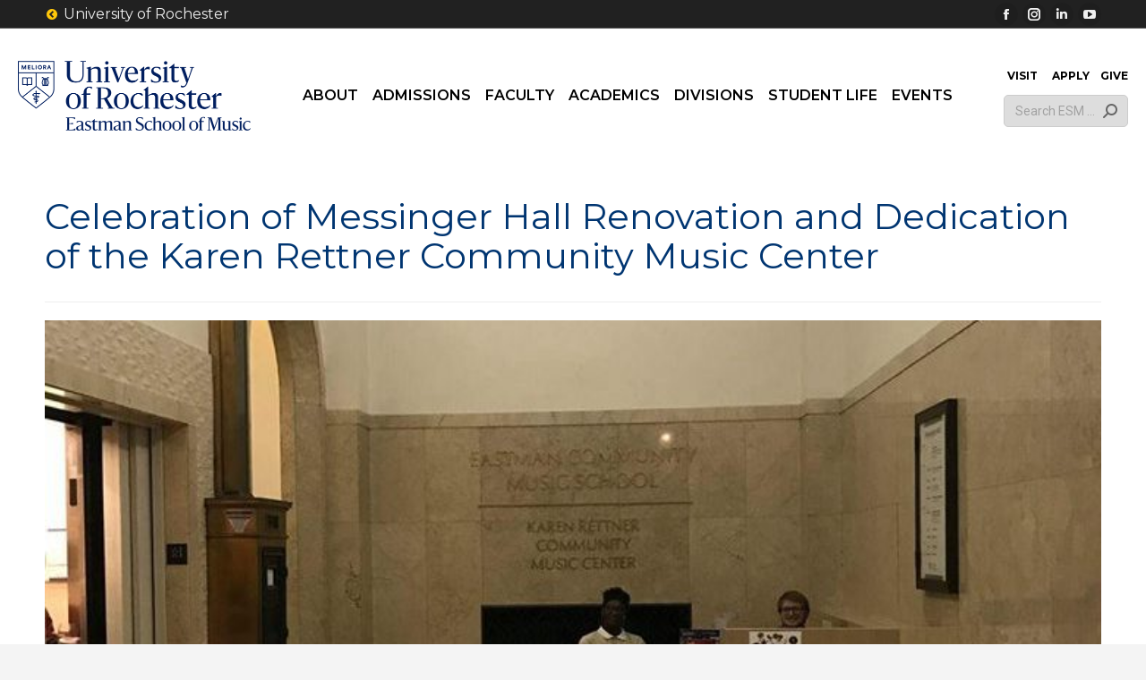

--- FILE ---
content_type: text/html; charset=UTF-8
request_url: https://www.esm.rochester.edu/news/2018/10/celebration-of-messinger-hall-renovation-and-dedication-of-the-karen-rettner-community-music-center/
body_size: 44230
content:
<!DOCTYPE html>
<!--[if !(IE 6) | !(IE 7) | !(IE 8)  ]><!-->
<html lang="en-US" class="no-js mainsite blog-1">
<!--<![endif]-->
<head>
  <meta charset="UTF-8" />
    <meta name="viewport" content="width=device-width, initial-scale=1, maximum-scale=1, user-scalable=1">
    <meta name="theme-color" content="#ffc70a"/>  <link rel="profile" href="https://gmpg.org/xfn/11" />
  <link rel="profile" href="https://gmpg.org/xfn/11" />
  <link rel="icon" type="image/svg+xml" href="/assets/images/brand/favicon/favicon.svg?v=3" />
  <link rel="shortcut icon" href="/assets/images/brand/favicon/favicon.ico?v=3" />
  <link rel="apple-touch-icon" sizes="180x180" href="/assets/images/brand/favicon/apple-touch-icon.png?v=3" />
  <link rel="manifest" href="/assets/images/brand/favicon/site.webmanifest?v=3" />
  <title>Celebration of Messinger Hall Renovation and Dedication of the Karen Rettner Community Music Center &#8211; Eastman School of Music</title>
<meta name='robots' content='max-image-preview:large' />
	<!-- Pixel Cat Facebook Pixel Code -->
	<script>
	!function(f,b,e,v,n,t,s){if(f.fbq)return;n=f.fbq=function(){n.callMethod?
	n.callMethod.apply(n,arguments):n.queue.push(arguments)};if(!f._fbq)f._fbq=n;
	n.push=n;n.loaded=!0;n.version='2.0';n.queue=[];t=b.createElement(e);t.async=!0;
	t.src=v;s=b.getElementsByTagName(e)[0];s.parentNode.insertBefore(t,s)}(window,
	document,'script','https://connect.facebook.net/en_US/fbevents.js' );
	fbq( 'init', '1455450878486311' );	</script>
	<!-- DO NOT MODIFY -->
	<!-- End Facebook Pixel Code -->
	<link rel='dns-prefetch' href='//www.googletagmanager.com' />
<link rel='dns-prefetch' href='//cdnjs.cloudflare.com' />
<link rel='dns-prefetch' href='//use.fontawesome.com' />
<link rel='dns-prefetch' href='//fonts.googleapis.com' />
<link rel="alternate" type="application/rss+xml" title="Eastman School of Music &raquo; Feed" href="https://www.esm.rochester.edu/feed/" />
<link rel="alternate" title="oEmbed (JSON)" type="application/json+oembed" href="https://www.esm.rochester.edu/wp-json/oembed/1.0/embed?url=https%3A%2F%2Fwww.esm.rochester.edu%2Fnews%2F2018%2F10%2Fcelebration-of-messinger-hall-renovation-and-dedication-of-the-karen-rettner-community-music-center%2F" />
<link rel="alternate" title="oEmbed (XML)" type="text/xml+oembed" href="https://www.esm.rochester.edu/wp-json/oembed/1.0/embed?url=https%3A%2F%2Fwww.esm.rochester.edu%2Fnews%2F2018%2F10%2Fcelebration-of-messinger-hall-renovation-and-dedication-of-the-karen-rettner-community-music-center%2F&#038;format=xml" />
<style id='wp-img-auto-sizes-contain-inline-css'>
img:is([sizes=auto i],[sizes^="auto," i]){contain-intrinsic-size:3000px 1500px}
/*# sourceURL=wp-img-auto-sizes-contain-inline-css */
</style>
<style id='gf-entries-block-editor-css-inline-css'>

    .gf-entries-block-preview {
        border: 1px solid #ddd;
        border-radius: 4px;
        padding: 20px;
        background: #fff;
    }
    .gf-entries-placeholder {
        text-align: center;
        padding: 40px 20px;
        background: #f8f9fa;
        border: 2px dashed #dee2e6;
        border-radius: 8px;
        color: #6c757d;
    }
    .gf-entries-placeholder p {
        margin: 0 0 10px 0;
        font-size: 16px;
    }
    .gf-entries-preview {
        background: #fff;
        padding: 20px;
        border-radius: 4px;
    }
    .gf-entries-preview h4 {
        margin: 0 0 15px 0;
        color: #1e1e1e;
        font-size: 18px;
    }
    
/*# sourceURL=gf-entries-block-editor-css-inline-css */
</style>
<link rel='stylesheet' id='colorbox-css' href='https://www.esm.rochester.edu/wp-content/plugins/wp-colorbox/example5/colorbox.css?ver=6.9' media='all' />
<link rel='stylesheet' id='sbi_styles-css' href='https://www.esm.rochester.edu/wp-content/plugins/instagram-feed/css/sbi-styles.min.css?ver=6.10.0' media='all' />
<link rel='stylesheet' id='carousel-anything-css-css' href='https://www.esm.rochester.edu/wp-content/plugins/vc-super-bundle/features/carousel/carousel-anything/css/style.css?ver=1.12' media='all' />
<link rel='stylesheet' id='carousel-anything-owl-css' href='https://www.esm.rochester.edu/wp-content/plugins/vc-super-bundle/features/carousel/carousel-anything/css/owl.theme.default.css?ver=1.12' media='all' />
<link rel='stylesheet' id='carousel-anything-transitions-css' href='https://www.esm.rochester.edu/wp-content/plugins/vc-super-bundle/features/carousel/carousel-anything/css/owl.carousel.css?ver=1.12' media='all' />
<link rel='stylesheet' id='carousel-anything-animate-css' href='https://www.esm.rochester.edu/wp-content/plugins/vc-super-bundle/features/carousel/carousel-anything/css/animate.css?ver=1.12' media='all' />
<link rel='stylesheet' id='gcp-owl-carousel-css-css' href='https://www.esm.rochester.edu/wp-content/plugins/vc-super-bundle/features/carousel/carousel-anything/css/style.css?ver=1.12' media='all' />
<link rel='stylesheet' id='carousel-anything-single-post-css' href='https://www.esm.rochester.edu/wp-content/plugins/vc-super-bundle/features/carousel/carousel-anything/css/single-post.css?ver=1.12' media='all' />
<style id='wp-emoji-styles-inline-css'>

	img.wp-smiley, img.emoji {
		display: inline !important;
		border: none !important;
		box-shadow: none !important;
		height: 1em !important;
		width: 1em !important;
		margin: 0 0.07em !important;
		vertical-align: -0.1em !important;
		background: none !important;
		padding: 0 !important;
	}
/*# sourceURL=wp-emoji-styles-inline-css */
</style>
<style id='classic-theme-styles-inline-css'>
/*! This file is auto-generated */
.wp-block-button__link{color:#fff;background-color:#32373c;border-radius:9999px;box-shadow:none;text-decoration:none;padding:calc(.667em + 2px) calc(1.333em + 2px);font-size:1.125em}.wp-block-file__button{background:#32373c;color:#fff;text-decoration:none}
/*# sourceURL=/wp-includes/css/classic-themes.min.css */
</style>
<style id='font-awesome-svg-styles-default-inline-css'>
.svg-inline--fa {
  display: inline-block;
  height: 1em;
  overflow: visible;
  vertical-align: -.125em;
}
/*# sourceURL=font-awesome-svg-styles-default-inline-css */
</style>
<link rel='stylesheet' id='font-awesome-svg-styles-css' href='https://www.esm.rochester.edu/uploads/font-awesome/v5.13.0/css/svg-with-js.css' media='all' />
<style id='font-awesome-svg-styles-inline-css'>
   .wp-block-font-awesome-icon svg::before,
   .wp-rich-text-font-awesome-icon svg::before {content: unset;}
/*# sourceURL=font-awesome-svg-styles-inline-css */
</style>
<link rel='stylesheet' id='sr7css-css' href='//www.esm.rochester.edu/wp-content/plugins/revslider/public/css/sr7.css?ver=6.7.38' media='all' />
<link rel='stylesheet' id='dashicons-css' href='https://www.esm.rochester.edu/wp-includes/css/dashicons.min.css?ver=6.9' media='all' />
<link rel='stylesheet' id='to-top-css' href='https://www.esm.rochester.edu/wp-content/plugins/to-top/public/css/to-top-public.css?ver=2.5.5' media='all' />
<link rel='stylesheet' id='font-awesome-css' href='https://cdnjs.cloudflare.com/ajax/libs/font-awesome/6.4.0/css/all.min.css?ver=6.9' media='all' />
<link rel='stylesheet' id='the7-font-css' href='https://www.esm.rochester.edu/wp-content/themes/dt-the7/fonts/icomoon-the7-font/icomoon-the7-font.min.css?ver=14.2.0' media='all' />
<link rel='stylesheet' id='font-awesome-official-css' href='https://use.fontawesome.com/releases/v5.13.0/css/all.css' media='all' integrity="sha384-Bfad6CLCknfcloXFOyFnlgtENryhrpZCe29RTifKEixXQZ38WheV+i/6YWSzkz3V" crossorigin="anonymous" />
<link rel='stylesheet' id='dflip-style-css' href='https://www.esm.rochester.edu/wp-content/plugins/dflip/assets/css/dflip.min.css?ver=2.4.13' media='all' />
<link rel='stylesheet' id='tablepress-default-css' href='https://www.esm.rochester.edu/wp-content/plugins/tablepress/css/build/default.css?ver=3.2.6' media='all' />
<link rel='stylesheet' id='dt-web-fonts-css' href='https://fonts.googleapis.com/css?family=Montserrat:300normal,400,400italic,500,600,700,normalnormal%7CRoboto:400,600,700%7CSource+Serif+Pro:400,500,600,700' media='all' />
<link rel='stylesheet' id='dt-main-css' href='https://www.esm.rochester.edu/wp-content/themes/dt-the7/css/main.min.css?ver=14.2.0' media='all' />
<style id='dt-main-inline-css'>
body #load {
  display: block;
  height: 100%;
  overflow: hidden;
  position: fixed;
  width: 100%;
  z-index: 9901;
  opacity: 1;
  visibility: visible;
  transition: all .35s ease-out;
}
.load-wrap {
  width: 100%;
  height: 100%;
  background-position: center center;
  background-repeat: no-repeat;
  text-align: center;
  display: -ms-flexbox;
  display: -ms-flex;
  display: flex;
  -ms-align-items: center;
  -ms-flex-align: center;
  align-items: center;
  -ms-flex-flow: column wrap;
  flex-flow: column wrap;
  -ms-flex-pack: center;
  -ms-justify-content: center;
  justify-content: center;
}
.load-wrap > svg {
  position: absolute;
  top: 50%;
  left: 50%;
  transform: translate(-50%,-50%);
}
#load {
  background: var(--the7-elementor-beautiful-loading-bg,#ffffff);
  --the7-beautiful-spinner-color2: var(--the7-beautiful-spinner-color,rgba(51,51,51,0.25));
}

/*# sourceURL=dt-main-inline-css */
</style>
<link rel='stylesheet' id='the7-custom-scrollbar-css' href='https://www.esm.rochester.edu/wp-content/themes/dt-the7/lib/custom-scrollbar/custom-scrollbar.min.css?ver=14.2.0' media='all' />
<link rel='stylesheet' id='the7-wpbakery-css' href='https://www.esm.rochester.edu/wp-content/themes/dt-the7/css/wpbakery.min.css?ver=14.2.0' media='all' />
<link rel='stylesheet' id='the7-core-css' href='https://www.esm.rochester.edu/wp-content/plugins/dt-the7-core/assets/css/post-type.min.css?ver=2.7.12' media='all' />
<link rel='stylesheet' id='the7-css-vars-css' href='https://www.esm.rochester.edu/uploads/the7-css/css-vars.css?ver=f41ff83f13cf' media='all' />
<link rel='stylesheet' id='dt-custom-css' href='https://www.esm.rochester.edu/uploads/the7-css/custom.css?ver=f41ff83f13cf' media='all' />
<link rel='stylesheet' id='dt-media-css' href='https://www.esm.rochester.edu/uploads/the7-css/media.css?ver=f41ff83f13cf' media='all' />
<link rel='stylesheet' id='the7-mega-menu-css' href='https://www.esm.rochester.edu/uploads/the7-css/mega-menu.css?ver=f41ff83f13cf' media='all' />
<link rel='stylesheet' id='the7-elements-albums-portfolio-css' href='https://www.esm.rochester.edu/uploads/the7-css/the7-elements-albums-portfolio.css?ver=f41ff83f13cf' media='all' />
<link rel='stylesheet' id='the7-elements-css' href='https://www.esm.rochester.edu/uploads/the7-css/post-type-dynamic.css?ver=f41ff83f13cf' media='all' />
<link rel='stylesheet' id='style-css' href='https://www.esm.rochester.edu/wp-content/themes/dt-the7-child/style.css?ver=14.2.0' media='all' />
<link rel='stylesheet' id='__EPYT__style-css' href='https://www.esm.rochester.edu/wp-content/plugins/youtube-embed-plus-pro/styles/ytprefs.min.css?ver=14.2.4' media='all' />
<style id='__EPYT__style-inline-css'>

                .epyt-gallery-thumb {
                        width: 33.333%;
                }
                
                         @media (min-width:0px) and (max-width: 767px) {
                            .epyt-gallery-rowbreak {
                                display: none;
                            }
                            .epyt-gallery-allthumbs[class*="epyt-cols"] .epyt-gallery-thumb {
                                width: 100% !important;
                            }
                          }
/*# sourceURL=__EPYT__style-inline-css */
</style>
<link rel='stylesheet' id='__disptype__-css' href='https://www.esm.rochester.edu/wp-content/plugins/youtube-embed-plus-pro/scripts/lity.min.css?ver=14.2.4' media='all' />
<link rel='stylesheet' id='font-awesome-official-v4shim-css' href='https://use.fontawesome.com/releases/v5.13.0/css/v4-shims.css' media='all' integrity="sha384-/7iOrVBege33/9vHFYEtviVcxjUsNCqyeMnlW/Ms+PH8uRdFkKFmqf9CbVAN0Qef" crossorigin="anonymous" />
<style id='font-awesome-official-v4shim-inline-css'>
@font-face {
font-family: "FontAwesome";
font-display: block;
src: url("https://use.fontawesome.com/releases/v5.13.0/webfonts/fa-brands-400.eot"),
		url("https://use.fontawesome.com/releases/v5.13.0/webfonts/fa-brands-400.eot?#iefix") format("embedded-opentype"),
		url("https://use.fontawesome.com/releases/v5.13.0/webfonts/fa-brands-400.woff2") format("woff2"),
		url("https://use.fontawesome.com/releases/v5.13.0/webfonts/fa-brands-400.woff") format("woff"),
		url("https://use.fontawesome.com/releases/v5.13.0/webfonts/fa-brands-400.ttf") format("truetype"),
		url("https://use.fontawesome.com/releases/v5.13.0/webfonts/fa-brands-400.svg#fontawesome") format("svg");
}

@font-face {
font-family: "FontAwesome";
font-display: block;
src: url("https://use.fontawesome.com/releases/v5.13.0/webfonts/fa-solid-900.eot"),
		url("https://use.fontawesome.com/releases/v5.13.0/webfonts/fa-solid-900.eot?#iefix") format("embedded-opentype"),
		url("https://use.fontawesome.com/releases/v5.13.0/webfonts/fa-solid-900.woff2") format("woff2"),
		url("https://use.fontawesome.com/releases/v5.13.0/webfonts/fa-solid-900.woff") format("woff"),
		url("https://use.fontawesome.com/releases/v5.13.0/webfonts/fa-solid-900.ttf") format("truetype"),
		url("https://use.fontawesome.com/releases/v5.13.0/webfonts/fa-solid-900.svg#fontawesome") format("svg");
}

@font-face {
font-family: "FontAwesome";
font-display: block;
src: url("https://use.fontawesome.com/releases/v5.13.0/webfonts/fa-regular-400.eot"),
		url("https://use.fontawesome.com/releases/v5.13.0/webfonts/fa-regular-400.eot?#iefix") format("embedded-opentype"),
		url("https://use.fontawesome.com/releases/v5.13.0/webfonts/fa-regular-400.woff2") format("woff2"),
		url("https://use.fontawesome.com/releases/v5.13.0/webfonts/fa-regular-400.woff") format("woff"),
		url("https://use.fontawesome.com/releases/v5.13.0/webfonts/fa-regular-400.ttf") format("truetype"),
		url("https://use.fontawesome.com/releases/v5.13.0/webfonts/fa-regular-400.svg#fontawesome") format("svg");
unicode-range: U+F004-F005,U+F007,U+F017,U+F022,U+F024,U+F02E,U+F03E,U+F044,U+F057-F059,U+F06E,U+F070,U+F075,U+F07B-F07C,U+F080,U+F086,U+F089,U+F094,U+F09D,U+F0A0,U+F0A4-F0A7,U+F0C5,U+F0C7-F0C8,U+F0E0,U+F0EB,U+F0F3,U+F0F8,U+F0FE,U+F111,U+F118-F11A,U+F11C,U+F133,U+F144,U+F146,U+F14A,U+F14D-F14E,U+F150-F152,U+F15B-F15C,U+F164-F165,U+F185-F186,U+F191-F192,U+F1AD,U+F1C1-F1C9,U+F1CD,U+F1D8,U+F1E3,U+F1EA,U+F1F6,U+F1F9,U+F20A,U+F247-F249,U+F24D,U+F254-F25B,U+F25D,U+F267,U+F271-F274,U+F279,U+F28B,U+F28D,U+F2B5-F2B6,U+F2B9,U+F2BB,U+F2BD,U+F2C1-F2C2,U+F2D0,U+F2D2,U+F2DC,U+F2ED,U+F328,U+F358-F35B,U+F3A5,U+F3D1,U+F410,U+F4AD;
}
/*# sourceURL=font-awesome-official-v4shim-inline-css */
</style>
<script src="https://www.esm.rochester.edu/wp-includes/js/jquery/jquery.min.js?ver=3.7.1" id="jquery-core-js"></script>
<script src="https://www.esm.rochester.edu/wp-includes/js/jquery/jquery-migrate.min.js?ver=3.4.1" id="jquery-migrate-js"></script>
<script src="https://www.esm.rochester.edu/wp-includes/js/dist/vendor/react.min.js?ver=18.3.1.1" id="react-js"></script>
<script src="https://www.esm.rochester.edu/wp-includes/js/dist/vendor/react-jsx-runtime.min.js?ver=18.3.1" id="react-jsx-runtime-js"></script>
<script src="https://www.esm.rochester.edu/wp-includes/js/dist/autop.min.js?ver=9fb50649848277dd318d" id="wp-autop-js"></script>
<script src="https://www.esm.rochester.edu/wp-includes/js/dist/blob.min.js?ver=9113eed771d446f4a556" id="wp-blob-js"></script>
<script src="https://www.esm.rochester.edu/wp-includes/js/dist/block-serialization-default-parser.min.js?ver=14d44daebf663d05d330" id="wp-block-serialization-default-parser-js"></script>
<script src="https://www.esm.rochester.edu/wp-includes/js/dist/hooks.min.js?ver=dd5603f07f9220ed27f1" id="wp-hooks-js"></script>
<script src="https://www.esm.rochester.edu/wp-includes/js/dist/deprecated.min.js?ver=e1f84915c5e8ae38964c" id="wp-deprecated-js"></script>
<script src="https://www.esm.rochester.edu/wp-includes/js/dist/dom.min.js?ver=26edef3be6483da3de2e" id="wp-dom-js"></script>
<script src="https://www.esm.rochester.edu/wp-includes/js/dist/vendor/react-dom.min.js?ver=18.3.1.1" id="react-dom-js"></script>
<script src="https://www.esm.rochester.edu/wp-includes/js/dist/escape-html.min.js?ver=6561a406d2d232a6fbd2" id="wp-escape-html-js"></script>
<script src="https://www.esm.rochester.edu/wp-includes/js/dist/element.min.js?ver=6a582b0c827fa25df3dd" id="wp-element-js"></script>
<script src="https://www.esm.rochester.edu/wp-includes/js/dist/is-shallow-equal.min.js?ver=e0f9f1d78d83f5196979" id="wp-is-shallow-equal-js"></script>
<script src="https://www.esm.rochester.edu/wp-includes/js/dist/i18n.min.js?ver=c26c3dc7bed366793375" id="wp-i18n-js"></script>
<script id="wp-i18n-js-after">
wp.i18n.setLocaleData( { 'text direction\u0004ltr': [ 'ltr' ] } );
//# sourceURL=wp-i18n-js-after
</script>
<script src="https://www.esm.rochester.edu/wp-includes/js/dist/keycodes.min.js?ver=34c8fb5e7a594a1c8037" id="wp-keycodes-js"></script>
<script src="https://www.esm.rochester.edu/wp-includes/js/dist/priority-queue.min.js?ver=2d59d091223ee9a33838" id="wp-priority-queue-js"></script>
<script src="https://www.esm.rochester.edu/wp-includes/js/dist/compose.min.js?ver=7a9b375d8c19cf9d3d9b" id="wp-compose-js"></script>
<script src="https://www.esm.rochester.edu/wp-includes/js/dist/private-apis.min.js?ver=4f465748bda624774139" id="wp-private-apis-js"></script>
<script src="https://www.esm.rochester.edu/wp-includes/js/dist/redux-routine.min.js?ver=8bb92d45458b29590f53" id="wp-redux-routine-js"></script>
<script src="https://www.esm.rochester.edu/wp-includes/js/dist/data.min.js?ver=f940198280891b0b6318" id="wp-data-js"></script>
<script id="wp-data-js-after">
( function() {
	var userId = 0;
	var storageKey = "WP_DATA_USER_" + userId;
	wp.data
		.use( wp.data.plugins.persistence, { storageKey: storageKey } );
} )();
//# sourceURL=wp-data-js-after
</script>
<script src="https://www.esm.rochester.edu/wp-includes/js/dist/html-entities.min.js?ver=e8b78b18a162491d5e5f" id="wp-html-entities-js"></script>
<script src="https://www.esm.rochester.edu/wp-includes/js/dist/dom-ready.min.js?ver=f77871ff7694fffea381" id="wp-dom-ready-js"></script>
<script src="https://www.esm.rochester.edu/wp-includes/js/dist/a11y.min.js?ver=cb460b4676c94bd228ed" id="wp-a11y-js"></script>
<script src="https://www.esm.rochester.edu/wp-includes/js/dist/rich-text.min.js?ver=5bdbb44f3039529e3645" id="wp-rich-text-js"></script>
<script src="https://www.esm.rochester.edu/wp-includes/js/dist/shortcode.min.js?ver=0b3174183b858f2df320" id="wp-shortcode-js"></script>
<script src="https://www.esm.rochester.edu/wp-includes/js/dist/warning.min.js?ver=d69bc18c456d01c11d5a" id="wp-warning-js"></script>
<script src="https://www.esm.rochester.edu/wp-includes/js/dist/blocks.min.js?ver=de131db49fa830bc97da" id="wp-blocks-js"></script>
<script src="https://www.esm.rochester.edu/wp-includes/js/dist/url.min.js?ver=9e178c9516d1222dc834" id="wp-url-js"></script>
<script src="https://www.esm.rochester.edu/wp-includes/js/dist/api-fetch.min.js?ver=3a4d9af2b423048b0dee" id="wp-api-fetch-js"></script>
<script id="wp-api-fetch-js-after">
wp.apiFetch.use( wp.apiFetch.createRootURLMiddleware( "https://www.esm.rochester.edu/wp-json/" ) );
wp.apiFetch.nonceMiddleware = wp.apiFetch.createNonceMiddleware( "e67ae57ca3" );
wp.apiFetch.use( wp.apiFetch.nonceMiddleware );
wp.apiFetch.use( wp.apiFetch.mediaUploadMiddleware );
wp.apiFetch.nonceEndpoint = "https://www.esm.rochester.edu/wp-admin/admin-ajax.php?action=rest-nonce";
//# sourceURL=wp-api-fetch-js-after
</script>
<script src="https://www.esm.rochester.edu/wp-includes/js/dist/vendor/moment.min.js?ver=2.30.1" id="moment-js"></script>
<script id="moment-js-after">
moment.updateLocale( 'en_US', {"months":["January","February","March","April","May","June","July","August","September","October","November","December"],"monthsShort":["Jan","Feb","Mar","Apr","May","Jun","Jul","Aug","Sep","Oct","Nov","Dec"],"weekdays":["Sunday","Monday","Tuesday","Wednesday","Thursday","Friday","Saturday"],"weekdaysShort":["Sun","Mon","Tue","Wed","Thu","Fri","Sat"],"week":{"dow":1},"longDateFormat":{"LT":"g:i a","LTS":null,"L":null,"LL":"F j, Y","LLL":"F j, Y g:i a","LLLL":null}} );
//# sourceURL=moment-js-after
</script>
<script src="https://www.esm.rochester.edu/wp-includes/js/dist/date.min.js?ver=795a56839718d3ff7eae" id="wp-date-js"></script>
<script id="wp-date-js-after">
wp.date.setSettings( {"l10n":{"locale":"en_US","months":["January","February","March","April","May","June","July","August","September","October","November","December"],"monthsShort":["Jan","Feb","Mar","Apr","May","Jun","Jul","Aug","Sep","Oct","Nov","Dec"],"weekdays":["Sunday","Monday","Tuesday","Wednesday","Thursday","Friday","Saturday"],"weekdaysShort":["Sun","Mon","Tue","Wed","Thu","Fri","Sat"],"meridiem":{"am":"am","pm":"pm","AM":"AM","PM":"PM"},"relative":{"future":"%s from now","past":"%s ago","s":"a second","ss":"%d seconds","m":"a minute","mm":"%d minutes","h":"an hour","hh":"%d hours","d":"a day","dd":"%d days","M":"a month","MM":"%d months","y":"a year","yy":"%d years"},"startOfWeek":1},"formats":{"time":"g:i a","date":"F j, Y","datetime":"F j, Y g:i a","datetimeAbbreviated":"M j, Y g:i a"},"timezone":{"offset":-5,"offsetFormatted":"-5","string":"America/New_York","abbr":"EST"}} );
//# sourceURL=wp-date-js-after
</script>
<script src="https://www.esm.rochester.edu/wp-includes/js/dist/primitives.min.js?ver=0b5dcc337aa7cbf75570" id="wp-primitives-js"></script>
<script src="https://www.esm.rochester.edu/wp-includes/js/dist/components.min.js?ver=ad5cb4227f07a3d422ad" id="wp-components-js"></script>
<script src="https://www.esm.rochester.edu/wp-includes/js/dist/keyboard-shortcuts.min.js?ver=fbc45a34ce65c5723afa" id="wp-keyboard-shortcuts-js"></script>
<script src="https://www.esm.rochester.edu/wp-includes/js/dist/commands.min.js?ver=cac8f4817ab7cea0ac49" id="wp-commands-js"></script>
<script src="https://www.esm.rochester.edu/wp-includes/js/dist/notices.min.js?ver=f62fbf15dcc23301922f" id="wp-notices-js"></script>
<script src="https://www.esm.rochester.edu/wp-includes/js/dist/preferences-persistence.min.js?ver=e954d3a4426d311f7d1a" id="wp-preferences-persistence-js"></script>
<script src="https://www.esm.rochester.edu/wp-includes/js/dist/preferences.min.js?ver=2ca086aed510c242a1ed" id="wp-preferences-js"></script>
<script id="wp-preferences-js-after">
( function() {
				var serverData = false;
				var userId = "0";
				var persistenceLayer = wp.preferencesPersistence.__unstableCreatePersistenceLayer( serverData, userId );
				var preferencesStore = wp.preferences.store;
				wp.data.dispatch( preferencesStore ).setPersistenceLayer( persistenceLayer );
			} ) ();
//# sourceURL=wp-preferences-js-after
</script>
<script src="https://www.esm.rochester.edu/wp-includes/js/dist/style-engine.min.js?ver=7c6fcedc37dadafb8a81" id="wp-style-engine-js"></script>
<script src="https://www.esm.rochester.edu/wp-includes/js/dist/token-list.min.js?ver=cfdf635a436c3953a965" id="wp-token-list-js"></script>
<script src="https://www.esm.rochester.edu/wp-includes/js/dist/block-editor.min.js?ver=6ab992f915da9674d250" id="wp-block-editor-js"></script>
<script src="https://www.esm.rochester.edu/wp-includes/js/dist/core-data.min.js?ver=15baadfe6e1374188072" id="wp-core-data-js"></script>
<script src="https://www.esm.rochester.edu/wp-includes/js/dist/media-utils.min.js?ver=c66754bed5498afe7050" id="wp-media-utils-js"></script>
<script src="https://www.esm.rochester.edu/wp-includes/js/dist/patterns.min.js?ver=4131f04a041db58120d8" id="wp-patterns-js"></script>
<script src="https://www.esm.rochester.edu/wp-includes/js/dist/plugins.min.js?ver=039ed87b5b9f7036ceee" id="wp-plugins-js"></script>
<script src="https://www.esm.rochester.edu/wp-includes/js/dist/server-side-render.min.js?ver=7db2472793a2abb97aa5" id="wp-server-side-render-js"></script>
<script src="https://www.esm.rochester.edu/wp-includes/js/dist/viewport.min.js?ver=f07b4909c08cfe9de4e2" id="wp-viewport-js"></script>
<script src="https://www.esm.rochester.edu/wp-includes/js/dist/wordcount.min.js?ver=c5b97f11206928ea9130" id="wp-wordcount-js"></script>
<script src="https://www.esm.rochester.edu/wp-includes/js/dist/editor.min.js?ver=2239c699a89c6b9bc64f" id="wp-editor-js"></script>
<script id="wp-editor-js-after">
Object.assign( window.wp.editor, window.wp.oldEditor );
//# sourceURL=wp-editor-js-after
</script>
<script id="gf-entries-block-js-js-after">
(function(blocks, element, components, i18n, apiFetch) {
        var el = element.createElement;
        var Component = element.Component;
        var Fragment = element.Fragment;
        
        var InspectorControls = wp.blockEditor.InspectorControls;
        var PanelBody = components.PanelBody;
        var SelectControl = components.SelectControl;
        var CheckboxControl = components.CheckboxControl;
        var TextControl = components.TextControl;
        var ToggleControl = components.ToggleControl;
        var Spinner = components.Spinner;
        var Notice = components.Notice;
        
        var __ = i18n.__;

        // Block registration
        blocks.registerBlockType('gf-entries/display-table', {
            title: __('Gravity Forms Entries Table'),
            description: __('Display Gravity Forms entries in a sortable, searchable table.'),
            icon: 'list-view',
            category: 'gravity-forms',
            keywords: [__('gravity'), __('forms'), __('entries'), __('table')],
            
            attributes: {
                formId: {
                    type: 'string',
                    default: ''
                },
                selectedFields: {
                    type: 'array',
                    default: []
                },
                customHeadings: {
                    type: 'object',
                    default: {}
                },
                showPDF: {
                    type: 'boolean',
                    default: true
                },
                showExport: {
                    type: 'boolean',
                    default: true
                }
            },

            edit: function(props) {
                var attributes = props.attributes;
                var setAttributes = props.setAttributes;
                
                return el(Component, {
                    key: 'gf-entries-editor'
                }, [
                    // Inspector Controls (Sidebar Settings)
                    el(InspectorControls, { key: 'inspector' }, [
                        el(PanelBody, {
                            key: 'form-settings',
                            title: __('Form Settings'),
                            initialOpen: true
                        }, [
                            el(FormSelector, {
                                key: 'form-selector',
                                value: attributes.formId,
                                onChange: function(formId) {
                                    setAttributes({ 
                                        formId: formId,
                                        selectedFields: [],
                                        customHeadings: {}
                                    });
                                }
                            })
                        ]),
                        
                        attributes.formId && el(PanelBody, {
                            key: 'field-settings',
                            title: __('Field Settings'),
                            initialOpen: true
                        }, [
                            el(FieldSelector, {
                                key: 'field-selector',
                                formId: attributes.formId,
                                selectedFields: attributes.selectedFields,
                                customHeadings: attributes.customHeadings,
                                onChange: function(fields, headings) {
                                    setAttributes({ 
                                        selectedFields: fields,
                                        customHeadings: headings
                                    });
                                }
                            })
                        ]),
                        
                        el(PanelBody, {
                            key: 'display-settings',
                            title: __('Display Settings'),
                            initialOpen: false
                        }, [
                            el(ToggleControl, {
                                key: 'show-pdf',
                                label: __('Show PDF Download Column'),
                                checked: attributes.showPDF,
                                onChange: function(value) {
                                    setAttributes({ showPDF: value });
                                }
                            }),
                            el(ToggleControl, {
                                key: 'show-export',
                                label: __('Show CSV Export Button'),
                                checked: attributes.showExport,
                                onChange: function(value) {
                                    setAttributes({ showExport: value });
                                }
                            })
                        ])
                    ]),
                    
                    // Block Preview
                    el('div', {
                        key: 'block-preview',
                        className: 'gf-entries-block-preview'
                    }, [
                        !attributes.formId ? 
                            el('div', {
                                key: 'placeholder',
                                className: 'gf-entries-placeholder'
                            }, [
                                el('p', {}, __('Select a Gravity Form from the sidebar settings to display entries.')),
                                el('p', { style: { fontSize: '14px', color: '#666' } }, 
                                    __('You can customize which fields to show and add custom column headings.'))
                            ]) :
                            el('div', {
                                key: 'preview',
                                className: 'gf-entries-preview'
                            }, [
                                el('h4', {}, __('Gravity Forms Entries Preview')),
                                el('p', { style: { color: '#666', fontSize: '14px' } }, 
                                    __('Form ID: ') + attributes.formId),
                                attributes.selectedFields.length > 0 && el('p', { 
                                    style: { color: '#666', fontSize: '14px' } 
                                }, __('Selected Fields: ') + attributes.selectedFields.length),
                                el('div', {
                                    className: 'gf-entries-table-mockup',
                                    style: {
                                        border: '1px solid #ddd',
                                        borderRadius: '4px',
                                        padding: '20px',
                                        backgroundColor: '#f9f9f9',
                                        textAlign: 'center'
                                    }
                                }, [
                                    el('div', { style: { marginBottom: '10px' } }, '📊'),
                                    el('p', {}, __('Entries table will appear here on the frontend')),
                                    attributes.showExport && el('small', { 
                                        style: { color: '#666' } 
                                    }, __('✓ CSV Export enabled')),
                                    attributes.showPDF && el('small', { 
                                        style: { color: '#666', display: 'block' } 
                                    }, __('✓ PDF column enabled'))
                                ])
                            ])
                    ])
                ]);
            },

            save: function() {
                // Return null since this is a dynamic block
                return null;
            }
        });

        // Form Selector Component
        var FormSelector = function(props) {
            var state = wp.element.useState({ forms: [], isLoading: true, error: null });
            var setState = state[1];
            var currentState = state[0];
            
            wp.element.useEffect(function() {
                apiFetch({ path: '/gf-entries/v1/forms' })
                    .then(function(fetchedForms) {
                        setState({ 
                            forms: fetchedForms, 
                            isLoading: false, 
                            error: null 
                        });
                    })
                    .catch(function(err) {
                        setState({ 
                            forms: [], 
                            isLoading: false, 
                            error: err.message || 'Failed to load forms' 
                        });
                    });
            }, []);
            
            if (currentState.isLoading) {
                return el('div', {}, [
                    el(Spinner, {}),
                    el('p', {}, __('Loading forms...'))
                ]);
            }
            
            if (currentState.error) {
                return el(Notice, {
                    status: 'error',
                    isDismissible: false
                }, currentState.error);
            }
            
            var formOptions = [{ value: '', label: __('Select a form...') }];
            formOptions = formOptions.concat(currentState.forms);
            
            return el(SelectControl, {
                label: __('Select Gravity Form'),
                value: props.value,
                options: formOptions,
                onChange: props.onChange
            });
        };

        // Field Selector Component
        var FieldSelector = function(props) {
            var state = wp.element.useState({ fields: [], isLoading: true, error: null });
            var setState = state[1];
            var currentState = state[0];
            
            wp.element.useEffect(function() {
                if (props.formId) {
                    setState({ fields: [], isLoading: true, error: null });
                    apiFetch({ path: '/gf-entries/v1/form/' + props.formId })
                        .then(function(fetchedFields) {
                            setState({ 
                                fields: fetchedFields, 
                                isLoading: false, 
                                error: null 
                            });
                        })
                        .catch(function(err) {
                            setState({ 
                                fields: [], 
                                isLoading: false, 
                                error: err.message || 'Failed to load form fields' 
                            });
                        });
                }
            }, [props.formId]);
            
            if (currentState.isLoading) {
                return el('div', {}, [
                    el(Spinner, {}),
                    el('p', {}, __('Loading form fields...'))
                ]);
            }
            
            if (currentState.error) {
                return el(Notice, {
                    status: 'error',
                    isDismissible: false
                }, currentState.error);
            }
            
            if (currentState.fields.length === 0) {
                return el('p', {}, __('No fields found for this form.'));
            }
            
            var fieldElements = currentState.fields.map(function(field) {
                var isSelected = props.selectedFields.indexOf(field.value) !== -1;
                var customHeading = props.customHeadings[field.value] || '';
                
                return el('div', {
                    key: field.value,
                    style: { 
                        marginBottom: '15px',
                        padding: '10px',
                        border: '1px solid #ddd',
                        borderRadius: '4px',
                        backgroundColor: isSelected ? '#f0f8ff' : '#fff'
                    }
                }, [
                    el(CheckboxControl, {
                        key: 'checkbox-' + field.value,
                        label: field.label + ' (' + field.type + ')',
                        checked: isSelected,
                        onChange: function(checked) {
                            var newFields = props.selectedFields.slice();
                            var newHeadings = Object.assign({}, props.customHeadings);
                            
                            if (checked) {
                                newFields.push(field.value);
                            } else {
                                var index = newFields.indexOf(field.value);
                                if (index > -1) {
                                    newFields.splice(index, 1);
                                }
                                delete newHeadings[field.value];
                            }
                            
                            props.onChange(newFields, newHeadings);
                        }
                    }),
                    isSelected && el(TextControl, {
                        key: 'heading-' + field.value,
                        label: __('Custom Column Heading'),
                        placeholder: field.label,
                        value: customHeading,
                        onChange: function(value) {
                            var newHeadings = Object.assign({}, props.customHeadings);
                            newHeadings[field.value] = value;
                            props.onChange(props.selectedFields, newHeadings);
                        }
                    })
                ]);
            });
            
            return el('div', {}, [
                el('p', { style: { fontWeight: 'bold' } }, __('Select Fields to Display:')),
                el('div', {}, fieldElements),
                props.selectedFields.length > 0 && el('div', {
                    style: {
                        marginTop: '15px',
                        padding: '10px',
                        backgroundColor: '#e8f5e8',
                        borderRadius: '4px',
                        border: '1px solid #4caf50'
                    }
                }, [
                    el('p', { style: { margin: 0, fontWeight: 'bold', color: '#2e7d2e' } }, 
                        __('Selected: ') + props.selectedFields.length + __(' fields'))
                ])
            ]);
        };

    })(
        window.wp.blocks,
        window.wp.element,
        window.wp.components,
        window.wp.i18n,
        window.wp.apiFetch
    );
    
//# sourceURL=gf-entries-block-js-js-after
</script>
<script src="https://www.esm.rochester.edu/wp-content/plugins/wp-colorbox/jquery.colorbox-min.js?ver=1.1.6" id="colorbox-js"></script>
<script src="https://www.esm.rochester.edu/wp-content/plugins/wp-colorbox/wp-colorbox.js?ver=1.1.6" id="wp-colorbox-js"></script>
<script src="https://www.esm.rochester.edu/wp-content/plugins/vc-super-bundle/features/carousel/carousel-anything/js/min/owl.carousel2-min.js?ver=1.3.3" id="carousel-anything-owl-js"></script>
<script src="https://www.esm.rochester.edu/wp-content/plugins/vc-super-bundle/features/carousel/carousel-anything/js/min/script-min.js?ver=1.12" id="carousel-anything-js"></script>
<script src="//www.esm.rochester.edu/wp-content/plugins/revslider/public/js/libs/tptools.js?ver=6.7.38" id="tp-tools-js" async data-wp-strategy="async"></script>
<script src="//www.esm.rochester.edu/wp-content/plugins/revslider/public/js/sr7.js?ver=6.7.38" id="sr7-js" async data-wp-strategy="async"></script>
<script id="to-top-js-extra">
var to_top_options = {"scroll_offset":"100","icon_opacity":"50","style":"icon","icon_type":"dashicons-arrow-up-alt2","icon_color":"#ffffff","icon_bg_color":"#000000","icon_size":"32","border_radius":"5","image":"https://www.esm.rochester.edu/wp-content/plugins/to-top/admin/images/default.png","image_width":"65","image_alt":"","location":"bottom-right","margin_x":"20","margin_y":"20","show_on_admin":"0","enable_autohide":"0","autohide_time":"2","enable_hide_small_device":"0","small_device_max_width":"640","reset":"0"};
//# sourceURL=to-top-js-extra
</script>
<script async src="https://www.esm.rochester.edu/wp-content/plugins/to-top/public/js/to-top-public.js?ver=2.5.5" id="to-top-js"></script>
<script src="https://www.esm.rochester.edu/wp-content/plugins/vc-super-bundle/features/smooth-scrolling/smooth-scrolling/js/min/gambit-smoothscroll-min.js?ver=3.3" id="GambitSmoothScroll-js"></script>
<script id="GambitSmoothScroll-js-after">
new GambitSmoothScroll({speed: 900,amount: 150});
//# sourceURL=GambitSmoothScroll-js-after
</script>
<script id="dt-above-fold-js-extra">
var dtLocal = {"themeUrl":"https://www.esm.rochester.edu/wp-content/themes/dt-the7","passText":"To view this protected post, enter the password below:","moreButtonText":{"loading":"Loading...","loadMore":"Load more"},"postID":"26990","ajaxurl":"https://www.esm.rochester.edu/wp-admin/admin-ajax.php","REST":{"baseUrl":"https://www.esm.rochester.edu/wp-json/the7/v1","endpoints":{"sendMail":"/send-mail"}},"contactMessages":{"required":"One or more fields have an error. Please check and try again.","terms":"Please accept the privacy policy.","fillTheCaptchaError":"Please, fill the captcha."},"captchaSiteKey":"","ajaxNonce":"92e5840300","pageData":"","themeSettings":{"smoothScroll":"on","lazyLoading":false,"desktopHeader":{"height":150},"ToggleCaptionEnabled":"disabled","ToggleCaption":"Navigation","floatingHeader":{"showAfter":94,"showMenu":true,"height":130,"logo":{"showLogo":true,"html":"\u003Cimg class=\" preload-me\" src=\"https://www.esm.rochester.edu/uploads/520_esm_logo_horizontal_navy.png\" srcset=\"https://www.esm.rochester.edu/uploads/520_esm_logo_horizontal_navy.png 520w, https://www.esm.rochester.edu/uploads/520_esm_logo_horizontal_navy.png 520w\" width=\"520\" height=\"155\"   sizes=\"520px\" alt=\"Eastman School of Music\" /\u003E","url":"https://www.esm.rochester.edu/"}},"topLine":{"floatingTopLine":{"logo":{"showLogo":false,"html":""}}},"mobileHeader":{"firstSwitchPoint":1260,"secondSwitchPoint":1260,"firstSwitchPointHeight":150,"secondSwitchPointHeight":150,"mobileToggleCaptionEnabled":"disabled","mobileToggleCaption":"Menu"},"stickyMobileHeaderFirstSwitch":{"logo":{"html":"\u003Cimg class=\" preload-me\" src=\"https://www.esm.rochester.edu/uploads/520_esm_logo_horizontal_navy.png\" srcset=\"https://www.esm.rochester.edu/uploads/520_esm_logo_horizontal_navy.png 520w, https://www.esm.rochester.edu/uploads/520_esm_logo_horizontal_navy.png 520w\" width=\"520\" height=\"155\"   sizes=\"520px\" alt=\"Eastman School of Music\" /\u003E"}},"stickyMobileHeaderSecondSwitch":{"logo":{"html":"\u003Cimg class=\" preload-me\" src=\"https://www.esm.rochester.edu/uploads/520_esm_logo_horizontal_navy.png\" srcset=\"https://www.esm.rochester.edu/uploads/520_esm_logo_horizontal_navy.png 520w, https://www.esm.rochester.edu/uploads/520_esm_logo_horizontal_navy.png 520w\" width=\"520\" height=\"155\"   sizes=\"520px\" alt=\"Eastman School of Music\" /\u003E"}},"sidebar":{"switchPoint":992},"boxedWidth":"1280px"},"VCMobileScreenWidth":"778"};
var dtShare = {"shareButtonText":{"facebook":"Share on Facebook","twitter":"Share on X","pinterest":"Pin it","linkedin":"Share on Linkedin","whatsapp":"Share on Whatsapp"},"overlayOpacity":"85"};
//# sourceURL=dt-above-fold-js-extra
</script>
<script src="https://www.esm.rochester.edu/wp-content/themes/dt-the7/js/above-the-fold.min.js?ver=14.2.0" id="dt-above-fold-js"></script>

<!-- Google tag (gtag.js) snippet added by Site Kit -->
<!-- Google Analytics snippet added by Site Kit -->
<script src="https://www.googletagmanager.com/gtag/js?id=G-GLM74BMYL9" id="google_gtagjs-js" async></script>
<script id="google_gtagjs-js-after">
window.dataLayer = window.dataLayer || [];function gtag(){dataLayer.push(arguments);}
gtag("set","linker",{"domains":["www.esm.rochester.edu"]});
gtag("js", new Date());
gtag("set", "developer_id.dZTNiMT", true);
gtag("config", "G-GLM74BMYL9");
 window._googlesitekit = window._googlesitekit || {}; window._googlesitekit.throttledEvents = []; window._googlesitekit.gtagEvent = (name, data) => { var key = JSON.stringify( { name, data } ); if ( !! window._googlesitekit.throttledEvents[ key ] ) { return; } window._googlesitekit.throttledEvents[ key ] = true; setTimeout( () => { delete window._googlesitekit.throttledEvents[ key ]; }, 5 ); gtag( "event", name, { ...data, event_source: "site-kit" } ); }; 
//# sourceURL=google_gtagjs-js-after
</script>
<script src="https://www.esm.rochester.edu/wp-content/plugins/youtube-embed-plus-pro/scripts/lity.min.js?ver=14.2.4" id="__dispload__-js"></script>
<script id="__ytprefs__-js-extra">
var _EPYT_ = {"ajaxurl":"https://www.esm.rochester.edu/wp-admin/admin-ajax.php","security":"11b1a99a11","gallery_scrolloffset":"20","eppathtoscripts":"https://www.esm.rochester.edu/wp-content/plugins/youtube-embed-plus-pro/scripts/","eppath":"https://www.esm.rochester.edu/wp-content/plugins/youtube-embed-plus-pro/","epresponsiveselector":"[\"iframe.__youtube_prefs__\",\"iframe[src*='youtube.com']\",\"iframe[src*='youtube-nocookie.com']\",\"iframe[data-ep-src*='youtube.com']\",\"iframe[data-ep-src*='youtube-nocookie.com']\",\"iframe[data-ep-gallerysrc*='youtube.com']\"]","epdovol":"1","version":"14.2.4","evselector":"iframe.__youtube_prefs__[src], iframe[src*=\"youtube.com/embed/\"], iframe[src*=\"youtube-nocookie.com/embed/\"]","ajax_compat":"","maxres_facade":"eager","ytapi_load":"light","pause_others":"","stopMobileBuffer":"1","facade_mode":"1","not_live_on_channel":"","not_live_showtime":"180","dshpre":"1"};
//# sourceURL=__ytprefs__-js-extra
</script>
<script src="https://www.esm.rochester.edu/wp-content/plugins/youtube-embed-plus-pro/scripts/ytprefs.min.js?ver=14.2.4" id="__ytprefs__-js"></script>
<script></script><link rel="https://api.w.org/" href="https://www.esm.rochester.edu/wp-json/" /><link rel="alternate" title="JSON" type="application/json" href="https://www.esm.rochester.edu/wp-json/wp/v2/posts/26990" /><link rel="EditURI" type="application/rsd+xml" title="RSD" href="https://www.esm.rochester.edu/xmlrpc.php?rsd" />
<meta name="generator" content="WordPress 6.9" />
<link rel="canonical" href="https://www.esm.rochester.edu/news/2018/10/celebration-of-messinger-hall-renovation-and-dedication-of-the-karen-rettner-community-music-center/" />
<link rel='shortlink' href='https://www.esm.rochester.edu/?p=26990' />
<meta name="generator" content="Site Kit by Google 1.171.0" />		<style type="text/css">
		#wpadminbar #adminbarsearch {
			display: none;
		}
		</style>
		 <style> .ppw-ppf-input-container { background-color: !important; padding: px!important; border-radius: px!important; } .ppw-ppf-input-container div.ppw-ppf-headline { font-size: px!important; font-weight: !important; color: !important; } .ppw-ppf-input-container div.ppw-ppf-desc { font-size: px!important; font-weight: !important; color: !important; } .ppw-ppf-input-container label.ppw-pwd-label { font-size: px!important; font-weight: !important; color: !important; } div.ppwp-wrong-pw-error { font-size: px!important; font-weight: !important; color: #dc3232!important; background: !important; } .ppw-ppf-input-container input[type='submit'] { color: !important; background: !important; } .ppw-ppf-input-container input[type='submit']:hover { color: !important; background: !important; } .ppw-ppf-desc-below { font-size: px!important; font-weight: !important; color: !important; } </style>  <style> .ppw-form { background-color: !important; padding: px!important; border-radius: px!important; } .ppw-headline.ppw-pcp-pf-headline { font-size: px!important; font-weight: !important; color: !important; } .ppw-description.ppw-pcp-pf-desc { font-size: px!important; font-weight: !important; color: !important; } .ppw-pcp-pf-desc-above-btn { display: block; } .ppw-pcp-pf-desc-below-form { font-size: px!important; font-weight: !important; color: !important; } .ppw-input label.ppw-pcp-password-label { font-size: px!important; font-weight: !important; color: !important; } .ppw-form input[type='submit'] { color: !important; background: !important; } .ppw-form input[type='submit']:hover { color: !important; background: !important; } div.ppw-error.ppw-pcp-pf-error-msg { font-size: px!important; font-weight: !important; color: #dc3232!important; background: !important; } </style> <!--[if IE 9]> <script>var _gambitParallaxIE9 = true;</script> <![endif]--><script>var isoTilesIsIE9 = false</script>
				<!--[if lte IE 9 ]>
				<script>isoTilesIsIE9 = true</script>
				<![endif]--><meta property="og:site_name" content="Eastman School of Music" />
<meta property="og:title" content="Celebration of Messinger Hall Renovation and Dedication of the Karen Rettner Community Music Center" />
<meta property="og:image" content="https://www.esm.rochester.edu/uploads/messinger-hall.jpg" />
<meta property="og:url" content="https://www.esm.rochester.edu/news/2018/10/celebration-of-messinger-hall-renovation-and-dedication-of-the-karen-rettner-community-music-center/" />
<meta property="og:type" content="article" />
<style>
        .youtube-caption-wrapper {
            margin: 20px 0;
        }
        
        .youtube-caption {
            background: #f9f9f9;
            border-left: 4px solid #007cba;
            padding: 10px 15px;
            margin-top: 10px;
            font-style: italic;
            color: #666;
            border-radius: 0 4px 4px 0;
        }
        
        .youtube-caption-wrapper iframe {
            margin-bottom: 0 !important;
        }
        
        .youtube-caption-wrapper .wp-block-embed {
            margin-bottom: 0 !important;
        }
        
        /* Responsive styling */
        @media (max-width: 768px) {
            .youtube-caption {
                padding: 8px 12px;
                font-size: 14px;
            }
        }
        </style><meta name="generator" content="Powered by WPBakery Page Builder - drag and drop page builder for WordPress."/>

<!-- Google Tag Manager snippet added by Site Kit -->
<script>
			( function( w, d, s, l, i ) {
				w[l] = w[l] || [];
				w[l].push( {'gtm.start': new Date().getTime(), event: 'gtm.js'} );
				var f = d.getElementsByTagName( s )[0],
					j = d.createElement( s ), dl = l != 'dataLayer' ? '&l=' + l : '';
				j.async = true;
				j.src = 'https://www.googletagmanager.com/gtm.js?id=' + i + dl;
				f.parentNode.insertBefore( j, f );
			} )( window, document, 'script', 'dataLayer', 'GTM-539NWJR' );
			
</script>

<!-- End Google Tag Manager snippet added by Site Kit -->
<link rel="preconnect" href="https://fonts.googleapis.com">
<link rel="preconnect" href="https://fonts.gstatic.com/" crossorigin>
<meta name="generator" content="Powered by Slider Revolution 6.7.38 - responsive, Mobile-Friendly Slider Plugin for WordPress with comfortable drag and drop interface." />
<script type="text/javascript" id="the7-loader-script">
document.addEventListener("DOMContentLoaded", function(event) {
	var load = document.getElementById("load");
	if(!load.classList.contains('loader-removed')){
		var removeLoading = setTimeout(function() {
			load.className += " loader-removed";
		}, 300);
	}
});
</script>
		<link rel="icon" href="https://www.esm.rochester.edu/uploads/apple-icon-32x32.png" sizes="32x32" />
<link rel="icon" href="https://www.esm.rochester.edu/uploads/apple-icon.png" sizes="192x192" />
<link rel="apple-touch-icon" href="https://www.esm.rochester.edu/uploads/apple-icon.png" />
<meta name="msapplication-TileImage" content="https://www.esm.rochester.edu/uploads/apple-icon.png" />
<script>
	window._tpt			??= {};
	window.SR7			??= {};
	_tpt.R				??= {};
	_tpt.R.fonts		??= {};
	_tpt.R.fonts.customFonts??= {};
	SR7.devMode			=  false;
	SR7.F 				??= {};
	SR7.G				??= {};
	SR7.LIB				??= {};
	SR7.E				??= {};
	SR7.E.gAddons		??= {};
	SR7.E.php 			??= {};
	SR7.E.nonce			= '2affd3df8c';
	SR7.E.ajaxurl		= 'https://www.esm.rochester.edu/wp-admin/admin-ajax.php';
	SR7.E.resturl		= 'https://www.esm.rochester.edu/wp-json/';
	SR7.E.slug_path		= 'revslider/revslider.php';
	SR7.E.slug			= 'revslider';
	SR7.E.plugin_url	= 'https://www.esm.rochester.edu/wp-content/plugins/revslider/';
	SR7.E.wp_plugin_url = 'https://www.esm.rochester.edu/wp-content/plugins/';
	SR7.E.revision		= '6.7.38';
	SR7.E.fontBaseUrl	= '//fonts.googleapis.com/css2?family=';
	SR7.G.breakPoints 	= [1260,1024,778,480];
	SR7.G.fSUVW 		= false;
	SR7.E.modules 		= ['module','page','slide','layer','draw','animate','srtools','canvas','defaults','carousel','navigation','media','modifiers','migration'];
	SR7.E.libs 			= ['WEBGL'];
	SR7.E.css 			= ['csslp','cssbtns','cssfilters','cssnav','cssmedia'];
	SR7.E.resources		= {};
	SR7.E.ytnc			= false;
	SR7.JSON			??= {};
/*! Slider Revolution 7.0 - Page Processor */
!function(){"use strict";window.SR7??={},window._tpt??={},SR7.version="Slider Revolution 6.7.16",_tpt.getMobileZoom=()=>_tpt.is_mobile?document.documentElement.clientWidth/window.innerWidth:1,_tpt.getWinDim=function(t){_tpt.screenHeightWithUrlBar??=window.innerHeight;let e=SR7.F?.modal?.visible&&SR7.M[SR7.F.module.getIdByAlias(SR7.F.modal.requested)];_tpt.scrollBar=window.innerWidth!==document.documentElement.clientWidth||e&&window.innerWidth!==e.c.module.clientWidth,_tpt.winW=_tpt.getMobileZoom()*window.innerWidth-(_tpt.scrollBar||"prepare"==t?_tpt.scrollBarW??_tpt.mesureScrollBar():0),_tpt.winH=_tpt.getMobileZoom()*window.innerHeight,_tpt.winWAll=document.documentElement.clientWidth},_tpt.getResponsiveLevel=function(t,e){return SR7.G.fSUVW?_tpt.closestGE(t,window.innerWidth):_tpt.closestGE(t,_tpt.winWAll)},_tpt.mesureScrollBar=function(){let t=document.createElement("div");return t.className="RSscrollbar-measure",t.style.width="100px",t.style.height="100px",t.style.overflow="scroll",t.style.position="absolute",t.style.top="-9999px",document.body.appendChild(t),_tpt.scrollBarW=t.offsetWidth-t.clientWidth,document.body.removeChild(t),_tpt.scrollBarW},_tpt.loadCSS=async function(t,e,s){return s?_tpt.R.fonts.required[e].status=1:(_tpt.R[e]??={},_tpt.R[e].status=1),new Promise(((i,n)=>{if(_tpt.isStylesheetLoaded(t))s?_tpt.R.fonts.required[e].status=2:_tpt.R[e].status=2,i();else{const o=document.createElement("link");o.rel="stylesheet";let l="text",r="css";o["type"]=l+"/"+r,o.href=t,o.onload=()=>{s?_tpt.R.fonts.required[e].status=2:_tpt.R[e].status=2,i()},o.onerror=()=>{s?_tpt.R.fonts.required[e].status=3:_tpt.R[e].status=3,n(new Error(`Failed to load CSS: ${t}`))},document.head.appendChild(o)}}))},_tpt.addContainer=function(t){const{tag:e="div",id:s,class:i,datas:n,textContent:o,iHTML:l}=t,r=document.createElement(e);if(s&&""!==s&&(r.id=s),i&&""!==i&&(r.className=i),n)for(const[t,e]of Object.entries(n))"style"==t?r.style.cssText=e:r.setAttribute(`data-${t}`,e);return o&&(r.textContent=o),l&&(r.innerHTML=l),r},_tpt.collector=function(){return{fragment:new DocumentFragment,add(t){var e=_tpt.addContainer(t);return this.fragment.appendChild(e),e},append(t){t.appendChild(this.fragment)}}},_tpt.isStylesheetLoaded=function(t){let e=t.split("?")[0];return Array.from(document.querySelectorAll('link[rel="stylesheet"], link[rel="preload"]')).some((t=>t.href.split("?")[0]===e))},_tpt.preloader={requests:new Map,preloaderTemplates:new Map,show:function(t,e){if(!e||!t)return;const{type:s,color:i}=e;if(s<0||"off"==s)return;const n=`preloader_${s}`;let o=this.preloaderTemplates.get(n);o||(o=this.build(s,i),this.preloaderTemplates.set(n,o)),this.requests.has(t)||this.requests.set(t,{count:0});const l=this.requests.get(t);clearTimeout(l.timer),l.count++,1===l.count&&(l.timer=setTimeout((()=>{l.preloaderClone=o.cloneNode(!0),l.anim&&l.anim.kill(),void 0!==_tpt.gsap?l.anim=_tpt.gsap.fromTo(l.preloaderClone,1,{opacity:0},{opacity:1}):l.preloaderClone.classList.add("sr7-fade-in"),t.appendChild(l.preloaderClone)}),150))},hide:function(t){if(!this.requests.has(t))return;const e=this.requests.get(t);e.count--,e.count<0&&(e.count=0),e.anim&&e.anim.kill(),0===e.count&&(clearTimeout(e.timer),e.preloaderClone&&(e.preloaderClone.classList.remove("sr7-fade-in"),e.anim=_tpt.gsap.to(e.preloaderClone,.3,{opacity:0,onComplete:function(){e.preloaderClone.remove()}})))},state:function(t){if(!this.requests.has(t))return!1;return this.requests.get(t).count>0},build:(t,e="#ffffff",s="")=>{if(t<0||"off"===t)return null;const i=parseInt(t);if(t="prlt"+i,isNaN(i))return null;if(_tpt.loadCSS(SR7.E.plugin_url+"public/css/preloaders/t"+i+".css","preloader_"+t),isNaN(i)||i<6){const n=`background-color:${e}`,o=1===i||2==i?n:"",l=3===i||4==i?n:"",r=_tpt.collector();["dot1","dot2","bounce1","bounce2","bounce3"].forEach((t=>r.add({tag:"div",class:t,datas:{style:l}})));const d=_tpt.addContainer({tag:"sr7-prl",class:`${t} ${s}`,datas:{style:o}});return r.append(d),d}{let n={};if(7===i){let t;e.startsWith("#")?(t=e.replace("#",""),t=`rgba(${parseInt(t.substring(0,2),16)}, ${parseInt(t.substring(2,4),16)}, ${parseInt(t.substring(4,6),16)}, `):e.startsWith("rgb")&&(t=e.slice(e.indexOf("(")+1,e.lastIndexOf(")")).split(",").map((t=>t.trim())),t=`rgba(${t[0]}, ${t[1]}, ${t[2]}, `),t&&(n.style=`border-top-color: ${t}0.65); border-bottom-color: ${t}0.15); border-left-color: ${t}0.65); border-right-color: ${t}0.15)`)}else 12===i&&(n.style=`background:${e}`);const o=[10,0,4,2,5,9,0,4,4,2][i-6],l=_tpt.collector(),r=l.add({tag:"div",class:"sr7-prl-inner",datas:n});Array.from({length:o}).forEach((()=>r.appendChild(l.add({tag:"span",datas:{style:`background:${e}`}}))));const d=_tpt.addContainer({tag:"sr7-prl",class:`${t} ${s}`});return l.append(d),d}}},SR7.preLoader={show:(t,e)=>{"off"!==(SR7.M[t]?.settings?.pLoader?.type??"off")&&_tpt.preloader.show(e||SR7.M[t].c.module,SR7.M[t]?.settings?.pLoader??{color:"#fff",type:10})},hide:(t,e)=>{"off"!==(SR7.M[t]?.settings?.pLoader?.type??"off")&&_tpt.preloader.hide(e||SR7.M[t].c.module)},state:(t,e)=>_tpt.preloader.state(e||SR7.M[t].c.module)},_tpt.prepareModuleHeight=function(t){window.SR7.M??={},window.SR7.M[t.id]??={},"ignore"==t.googleFont&&(SR7.E.ignoreGoogleFont=!0);let e=window.SR7.M[t.id];if(null==_tpt.scrollBarW&&_tpt.mesureScrollBar(),e.c??={},e.states??={},e.settings??={},e.settings.size??={},t.fixed&&(e.settings.fixed=!0),e.c.module=document.querySelector("sr7-module#"+t.id),e.c.adjuster=e.c.module.getElementsByTagName("sr7-adjuster")[0],e.c.content=e.c.module.getElementsByTagName("sr7-content")[0],"carousel"==t.type&&(e.c.carousel=e.c.content.getElementsByTagName("sr7-carousel")[0]),null==e.c.module||null==e.c.module)return;t.plType&&t.plColor&&(e.settings.pLoader={type:t.plType,color:t.plColor}),void 0===t.plType||"off"===t.plType||SR7.preLoader.state(t.id)&&SR7.preLoader.state(t.id,e.c.module)||SR7.preLoader.show(t.id,e.c.module),_tpt.winW||_tpt.getWinDim("prepare"),_tpt.getWinDim();let s=""+e.c.module.dataset?.modal;"modal"==s||"true"==s||"undefined"!==s&&"false"!==s||(e.settings.size.fullWidth=t.size.fullWidth,e.LEV??=_tpt.getResponsiveLevel(window.SR7.G.breakPoints,t.id),t.vpt=_tpt.fillArray(t.vpt,5),e.settings.vPort=t.vpt[e.LEV],void 0!==t.el&&"720"==t.el[4]&&t.gh[4]!==t.el[4]&&"960"==t.el[3]&&t.gh[3]!==t.el[3]&&"768"==t.el[2]&&t.gh[2]!==t.el[2]&&delete t.el,e.settings.size.height=null==t.el||null==t.el[e.LEV]||0==t.el[e.LEV]||"auto"==t.el[e.LEV]?_tpt.fillArray(t.gh,5,-1):_tpt.fillArray(t.el,5,-1),e.settings.size.width=_tpt.fillArray(t.gw,5,-1),e.settings.size.minHeight=_tpt.fillArray(t.mh??[0],5,-1),e.cacheSize={fullWidth:e.settings.size?.fullWidth,fullHeight:e.settings.size?.fullHeight},void 0!==t.off&&(t.off?.t&&(e.settings.size.m??={})&&(e.settings.size.m.t=t.off.t),t.off?.b&&(e.settings.size.m??={})&&(e.settings.size.m.b=t.off.b),t.off?.l&&(e.settings.size.p??={})&&(e.settings.size.p.l=t.off.l),t.off?.r&&(e.settings.size.p??={})&&(e.settings.size.p.r=t.off.r),e.offsetPrepared=!0),_tpt.updatePMHeight(t.id,t,!0))},_tpt.updatePMHeight=(t,e,s)=>{let i=SR7.M[t];var n=i.settings.size.fullWidth?_tpt.winW:i.c.module.parentNode.offsetWidth;n=0===n||isNaN(n)?_tpt.winW:n;let o=i.settings.size.width[i.LEV]||i.settings.size.width[i.LEV++]||i.settings.size.width[i.LEV--]||n,l=i.settings.size.height[i.LEV]||i.settings.size.height[i.LEV++]||i.settings.size.height[i.LEV--]||0,r=i.settings.size.minHeight[i.LEV]||i.settings.size.minHeight[i.LEV++]||i.settings.size.minHeight[i.LEV--]||0;if(l="auto"==l?0:l,l=parseInt(l),"carousel"!==e.type&&(n-=parseInt(e.onw??0)||0),i.MP=!i.settings.size.fullWidth&&n<o||_tpt.winW<o?Math.min(1,n/o):1,e.size.fullScreen||e.size.fullHeight){let t=parseInt(e.fho)||0,s=(""+e.fho).indexOf("%")>-1;e.newh=_tpt.winH-(s?_tpt.winH*t/100:t)}else e.newh=i.MP*Math.max(l,r);if(e.newh+=(parseInt(e.onh??0)||0)+(parseInt(e.carousel?.pt)||0)+(parseInt(e.carousel?.pb)||0),void 0!==e.slideduration&&(e.newh=Math.max(e.newh,parseInt(e.slideduration)/3)),e.shdw&&_tpt.buildShadow(e.id,e),i.c.adjuster.style.height=e.newh+"px",i.c.module.style.height=e.newh+"px",i.c.content.style.height=e.newh+"px",i.states.heightPrepared=!0,i.dims??={},i.dims.moduleRect=i.c.module.getBoundingClientRect(),i.c.content.style.left="-"+i.dims.moduleRect.left+"px",!i.settings.size.fullWidth)return s&&requestAnimationFrame((()=>{n!==i.c.module.parentNode.offsetWidth&&_tpt.updatePMHeight(e.id,e)})),void _tpt.bgStyle(e.id,e,window.innerWidth==_tpt.winW,!0);_tpt.bgStyle(e.id,e,window.innerWidth==_tpt.winW,!0),requestAnimationFrame((function(){s&&requestAnimationFrame((()=>{n!==i.c.module.parentNode.offsetWidth&&_tpt.updatePMHeight(e.id,e)}))})),i.earlyResizerFunction||(i.earlyResizerFunction=function(){requestAnimationFrame((function(){_tpt.getWinDim(),_tpt.moduleDefaults(e.id,e),_tpt.updateSlideBg(t,!0)}))},window.addEventListener("resize",i.earlyResizerFunction))},_tpt.buildShadow=function(t,e){let s=SR7.M[t];null==s.c.shadow&&(s.c.shadow=document.createElement("sr7-module-shadow"),s.c.shadow.classList.add("sr7-shdw-"+e.shdw),s.c.content.appendChild(s.c.shadow))},_tpt.bgStyle=async(t,e,s,i,n)=>{const o=SR7.M[t];if((e=e??o.settings).fixed&&!o.c.module.classList.contains("sr7-top-fixed")&&(o.c.module.classList.add("sr7-top-fixed"),o.c.module.style.position="fixed",o.c.module.style.width="100%",o.c.module.style.top="0px",o.c.module.style.left="0px",o.c.module.style.pointerEvents="none",o.c.module.style.zIndex=5e3,o.c.content.style.pointerEvents="none"),null==o.c.bgcanvas){let t=document.createElement("sr7-module-bg"),l=!1;if("string"==typeof e?.bg?.color&&e?.bg?.color.includes("{"))if(_tpt.gradient&&_tpt.gsap)e.bg.color=_tpt.gradient.convert(e.bg.color);else try{let t=JSON.parse(e.bg.color);(t?.orig||t?.string)&&(e.bg.color=JSON.parse(e.bg.color))}catch(t){return}let r="string"==typeof e?.bg?.color?e?.bg?.color||"transparent":e?.bg?.color?.string??e?.bg?.color?.orig??e?.bg?.color?.color??"transparent";if(t.style["background"+(String(r).includes("grad")?"":"Color")]=r,("transparent"!==r||n)&&(l=!0),o.offsetPrepared&&(t.style.visibility="hidden"),e?.bg?.image?.src&&(t.style.backgroundImage=`url(${e?.bg?.image.src})`,t.style.backgroundSize=""==(e.bg.image?.size??"")?"cover":e.bg.image.size,t.style.backgroundPosition=e.bg.image.position,t.style.backgroundRepeat=""==e.bg.image.repeat||null==e.bg.image.repeat?"no-repeat":e.bg.image.repeat,l=!0),!l)return;o.c.bgcanvas=t,e.size.fullWidth?t.style.width=_tpt.winW-(s&&_tpt.winH<document.body.offsetHeight?_tpt.scrollBarW:0)+"px":i&&(t.style.width=o.c.module.offsetWidth+"px"),e.sbt?.use?o.c.content.appendChild(o.c.bgcanvas):o.c.module.appendChild(o.c.bgcanvas)}o.c.bgcanvas.style.height=void 0!==e.newh?e.newh+"px":("carousel"==e.type?o.dims.module.h:o.dims.content.h)+"px",o.c.bgcanvas.style.left=!s&&e.sbt?.use||o.c.bgcanvas.closest("SR7-CONTENT")?"0px":"-"+(o?.dims?.moduleRect?.left??0)+"px"},_tpt.updateSlideBg=function(t,e){const s=SR7.M[t];let i=s.settings;s?.c?.bgcanvas&&(i.size.fullWidth?s.c.bgcanvas.style.width=_tpt.winW-(e&&_tpt.winH<document.body.offsetHeight?_tpt.scrollBarW:0)+"px":preparing&&(s.c.bgcanvas.style.width=s.c.module.offsetWidth+"px"))},_tpt.moduleDefaults=(t,e)=>{let s=SR7.M[t];null!=s&&null!=s.c&&null!=s.c.module&&(s.dims??={},s.dims.moduleRect=s.c.module.getBoundingClientRect(),s.c.content.style.left="-"+s.dims.moduleRect.left+"px",s.c.content.style.width=_tpt.winW-_tpt.scrollBarW+"px","carousel"==e.type&&(s.c.module.style.overflow="visible"),_tpt.bgStyle(t,e,window.innerWidth==_tpt.winW))},_tpt.getOffset=t=>{var e=t.getBoundingClientRect(),s=window.pageXOffset||document.documentElement.scrollLeft,i=window.pageYOffset||document.documentElement.scrollTop;return{top:e.top+i,left:e.left+s}},_tpt.fillArray=function(t,e){let s,i;t=Array.isArray(t)?t:[t];let n=Array(e),o=t.length;for(i=0;i<t.length;i++)n[i+(e-o)]=t[i],null==s&&"#"!==t[i]&&(s=t[i]);for(let t=0;t<e;t++)void 0!==n[t]&&"#"!=n[t]||(n[t]=s),s=n[t];return n},_tpt.closestGE=function(t,e){let s=Number.MAX_VALUE,i=-1;for(let n=0;n<t.length;n++)t[n]-1>=e&&t[n]-1-e<s&&(s=t[n]-1-e,i=n);return++i}}();</script>
<style id="sccss">/* Enter Your Custom CSS Here */
a {
	color:#003B71;
}

a:hover {
    color: #283FAF;
		text-decoration: underline;
}
body {
	line-height: 1.8em !important;
}

hr {
		margin:15px 0;
    border: 0;
    height: 1px;
    background: #CCC;
}
/* Remove Extra Blockquote Space */
blockquote {
    padding: 0 25px !important;
    margin: 0 !important;
}

/* tables */
.content table {
	border-bottom: 1px solid #CCC;
	border-right: 1px solid #CCC;
	width: 100%;
	margin: 15px 0;
	border-collapse: initial;
	font-size:13px;
}
.content td, .content th {
	padding: 5px;
	border-left: 1px solid #CCC;
}

/* Grid Columns (Visual Composer) */
.vc_column_container {
    padding-left: 15px;
    padding-right: 15px;
}

/* search box */
.masthead .popup-search .popup-search-wrap {
    top: 38px;
}

/* PDF Icon */
#main a[href$=pdf] {
	background:url(/images/icons/pdf.png) left top no-repeat;
	padding:1px 0 1px 18px !important;
}

/* anchor link offset for fixed header */
@media screen and (min-width: 1261px) {
	:target:before {
		content: "";
		display: block !important;
		height: 150px !important; /* fixed header height*/
		margin: -150px 0 0 !important; /* negative fixed header height */
	}
}

/* Custom Faculty Title Color */
/* Override accent color */
.accent-subtitle-color .uvc-sub-heading, .accent-subtitle-color .aio-icon-description {
    color: #003B71 !important;
}

/* Gigpress Custom */
.sidebar-content .widget-title {
    line-height: initial;
}
.event-box {
	margin-top:6px;
}
.event-box .event .details .location {
	display: inline-block;
	font-weight:normal;
}

/* Items to show only to screens less than mobile breakpoint */

@media screen and (min-width: 1260px) {
	.mobile-only {
		display:none;
	}
}

/* Widget Titles */
.sidebar-content .widget-title {
	text-align: left;
	font-family: Source Serif Pro;
	font-weight: 400;
	font-style: normal;
	font-size: 24px;
	margin-bottom: 20px;
}

/* styles moved over from The7's custom CSS space */
.sub-nav .menu-item i.fa,
.sub-nav .menu-item i.fas,
.sub-nav .menu-item i.far,
.sub-nav .menu-item i.fab {
	text-align: center;
	width: 1.25em;
}
.page-title .wf-wrap{
	margin-bottom:60px;
}

#menu-item-63274 a{
margin:0 20px !important;
text-indent: -20px !important;
}

/* These styles for loading were somehow removed from the theme */
body #load {
  display: block;
  height: 100%;
  overflow: hidden;
  position: fixed;
  width: 100%;
  z-index: 9901;
  opacity: 1;
  visibility: visible;
  transition: all .35s ease-out;
}
.load-wrap {
  width: 100%;
  height: 100%;
  background-position: center center;
  background-repeat: no-repeat;
  text-align: center;
  display: -ms-flexbox;
  display: -ms-flex;
  display: flex;
  -ms-align-items: center;
  -ms-flex-align: center;
  align-items: center;
  -ms-flex-flow: column wrap;
  flex-flow: column wrap;
  -ms-flex-pack: center;
  -ms-justify-content: center;
  justify-content: center;
}
.load-wrap > svg {
  position: absolute;
  top: 50%;
  left: 50%;
  transform: translate(-50%,-50%);
}

/* make sure yellow headings stay on top of images */
.overlay {
	z-index:999;
}

/* keep wp-admin dropdown menus on top */
#wpadminbar {
  z-index:999999;
	background: #212121;
}

/* keep mobile menu on top */
.right-mobile-menu .show-mobile-header .dt-mobile-header {
    z-index: 999999;
}

/* Maintain UR Blue header when resizing, keep header on top */
.masthead{
	z-index:99999 !important;
}

/* Responsive Iframes */
.iframe-container {
  overflow: hidden;
  padding-top: 56.25%;
  position: relative;
}

.iframe-container iframe {
  border: 0;
  height: 100%;
  left: 0;
  position: absolute;
  top: 0;
  width: 100%;
}

/* Logo Fixed Size */
div.branding {
	min-width: 260px;
}

/* Menu Size Control */
#primary-menu {
	flex-wrap: nowrap;
	padding: 0 30px;
	position:relative;
}
ul#top-menu, .main-nav>li {
    white-space: nowrap;
}

@media screen and (min-width: 1260px) {
	.list-type-menu.mini-nav > ul > li.act > a, .list-type-menu.mini-nav > ul > li:not(.act) > a:hover {
		opacity: 1.0;
	}
}
.masthead .menu-select, .masthead .mini-nav > ul:not(.mini-sub-nav) > li > a {
    color: #000;
}
@media screen and (min-width: 1620px) {
	.main-nav > li > a .menu-text {
				font: normal 600 20px / 24px "Montserrat", Helvetica, Arial, Verdana, sans-serif;
	}
	.masthead .menu-select, .masthead .mini-nav > ul:not(.mini-sub-nav) > li > a {
			font: normal 700 14px / 18px "Montserrat", Helvetica, Arial, Verdana, sans-serif;
	}
}
@media screen and (max-width: 1619px) {
	.main-nav > li > a .menu-text {
				font: normal 600 18px / 22px "Montserrat", Helvetica, Arial, Verdana, sans-serif;
	}
	.masthead .menu-select, .masthead .mini-nav > ul:not(.mini-sub-nav) > li > a {
			font: normal 700 13px / 17px "Montserrat", Helvetica, Arial, Verdana, sans-serif;
	}
}
@media screen and (max-width: 1560px) {
	.main-nav > li > a {
			padding: 18px 12px;
	}
}
@media screen and (max-width: 1460px) {
	.main-nav > li > a .menu-text {
			font: normal 600 16px / 20px "Montserrat", Helvetica, Arial, Verdana, sans-serif;
	}
	.masthead .menu-select, .masthead .mini-nav > ul:not(.mini-sub-nav) > li > a {
			font: normal 700 12px / 16px "Montserrat", Helvetica, Arial, Verdana, sans-serif;
	}
	.main-nav > li > a {
			padding: 12px 8px;
	}
}
@media screen and (max-width: 1459px) {
	.inline-header .header-bar > .mini-widgets, .inline-header .widget-box .mini-widgets {
			max-width: 160px;
	}
	.mini-nav:not(.select-type-menu) > ul > li:not(:last-child) {
		padding: 0 4px 0 0;
		margin: 4px;
	}
}

/* Header items in dropdown menus */
#primary-menu ul.sub-nav li.menu-header-departments a, #primary-menu ul.sub-nav li.menu-header-programs a {
	margin-bottom: 5px;
	background: #5482AB;
	cursor: default;
	border-top: 1px solid #dedede;
	border-bottom: 1px solid #dedede;
}
#primary-menu ul.sub-nav li.menu-header a:hover span {
	color:#FFF;
}
#primary-menu ul.sub-nav li.menu-header-programs a {
	margin-top:10px;
}
#mobile-menu ul.sub-nav li.menu-header-departments a, #mobile-menu ul.sub-nav li.menu-header-programs a {
	margin-bottom: 5px;
	cursor: default;
	border-bottom: 1px solid #dedede;
	display:inline;
}
#mobile-menu ul.sub-nav li.menu-header a:hover span {
	color:#FFF;
}
#mobile-menu ul.sub-nav li.menu-header-programs a {
	margin-top:10px;
}
#mobile-menu ul.sub-nav li.menu-header-departments a span, #mobile-menu ul.sub-nav li.menu-header-programs a span {
	font-weight:bold;
}
#mobile-menu ul.sub-nav li.depts-progs {
	margin-bottom:15px;
}

/* Dark Gray Homepage announcement strip */
#home-announce-strip {
	margin: 0 !important;
}
#home-announce-strip h4 {
	margin: -10px -20px !important;
}
@media screen and (max-width: 778px) {
	#home-announce-strip h4 {
		font-size:15px;	
	}
}

/* Home page buttons - prevent wrap */
a.button-nowrap {
	white-space: nowrap;
}

/* Yellow Circle Nav Arrows on Homepage */

div.owl-nav a i {
    display: block;
    padding: 7px 0 !important;
}

.owl-carousel .owl-nav i {
    top: 5px;
}

/* Adjust Custom WP-Menu with Arrows */
div.vc_wp_custommenu li:before, div.vc_wp_custommenu li:after {
    top: 16px !important;
}

/* default space above footer */
.footer {
    margin-top: 40px;
}

/* except on home page */
body.home .footer {
    margin-top: 0;
}

/* footer top line */
#footer.footer-outline-decoration {
		border-top: 1px solid rgba(255,255,255,0.12);
}

/* Custom footer links */

#footer a.custom-footer-link {
	color: #fff;
	text-decoration: none;
}
#footer a.custom-footer-link:hover {
	text-decoration: underline;
}

/* Custom Section Menus (departements etc) */
div.vc_wp_custommenu li:before, div.vc_wp_custommenu li:after {
	top: 13px;
	transform: translateY(0);
}
.standard-arrow .menu>li:first-child {
    padding-top: 10px;
}
.standard-arrow li a:hover, current_page_item  {
    color: #283FAF;
}
.standard-arrow li.current_page_item a {
    color: #283FAF;
}

/* Thick, Short Yellow lines as top of Headers sometimes show background */

.uvc-headings-line {
	background: rgb(255, 199, 10);
}

/* These links were getting double underlines on hover */

a.dt-btn-link:hover {
	text-decoration:none;
}

/* Restart page had post grid settings for "No Photo Post" which causes way too much white space */
.vc-gitem-zone-height-mode-auto:before {
    padding-top: 12%;
}

#main {
	padding: 0 !important;
}

/* removing 8-25-2025 for new white header
.title-off #main {
	padding: 70px 0 !important;
}
*/

.single-portfolio #main {
	padding: 50px 0 !important;
}

/* Hide slider controls */
.slider-post-caption,
.psPlay {
	display: none !important;
}

.slider-masonry .owl-prev, .slider-simple .owl-prev {
	    right: 75px !important;
}

.widget .menu li, .widget_pages li, .widget .custom-menu.dividers-on li, div[class*='elementor-widget-wp-widget-'] .custom-menu.dividers-on li, div[class*='elementor-widget-wp-widget-'] .menu li, .widget .blogroll li, .widget .qts-lang-menu li {
	border: none !important;
	font-weight: bold !important;
}

.menu li, .qts-lang-menu li, .widget_pages li {
	margin: 0 !important;
}

/* Top Right Widgets (Search etc.)*/

/* ESM Centennial Celebration Button */
.multipurpose_2 {
	position: absolute;
	top: 42px;
	left: -10px;
	width: 210px;
	height: 44px;
	background: #fff url("/uploads/esm-centennial-campaign.svg") center no-repeat;
	color: transparent !important;
	background-size: contain;
	border-radius: 5px;
	opacity:.9;
}
.multipurpose_2:hover {
	opacity:1 !important;
}
.mini-widgets .mini-nav {
	position:relative;
	top:20px;
}
.searchform {
	max-width: initial;
	/*width:210px;*/
}
.overlay-search-microwidget .searchform:not(.search-icon-disabled) input.field, .mini-search .searchform:not(.search-icon-disabled) input.field {
	width: 210px;
	border-radius: 5px;
	border:1px solid #DDD;
}
.masthead .mini-widgets>*, .masthead .mobile-mini-widgets>* {
	margin:0;
}
@media screen and (min-width: 1261px) {
	.dt-mobile-header .mini-search, .masthead .mini-search {
		position: absolute;
		top: 136px;
	}
	.overlay-search-microwidget .searchform:not(.search-icon-disabled) input.field, .mini-search .searchform:not(.search-icon-disabled) input.field {
		border:none;
	}
}

@media screen and (min-width: 1261px) {
	header .mini-widgets {
		position: relative;
		top: -42px;
	}
}
@media screen and (min-width: 778px) {
	.mobile-mini-widgets {
			position: relative;
			top: -22px;
	}
}
/* Header Logo disappears on mobile scroll */
@media screen and (max-width: 1260px) {
	.mobile-branding img.mobile-logo, .mobile-branding img.mobile-desktop-logo, .show-device-logo .branding img, .show-device-logo .mobile-branding img, .sticky-mobile-logo-first-switch, .sticky-mobile-logo-second-switch, .sticky-mobile-on .mobile-branding * {
			display: block !important;
	}
}

/* floated images need more space below */
img.alignleft, img.alignright {
	margin-bottom:15px !important;
}



/****************************/
/* Localist Calendar Styles */
/****************************/


/* hide descriptions */
.localist-widget .localist-widget-hl .event-list .event-overview .content {
	display:none;
}

/* move time and location into description spot */
.localist-widget span.start-time {
	display: block;
	position: relative;
	top: -36px;
  padding: 0 10px;
}

/* customize card behavior */
.localist-widget .localist-widget-hl .event-list .event {
	display:inline-block;
}

.localist-widget #lw{
	font-family:'Montserrat';
	font-size:18px;
}
.localist-widget .lwn{
	font-family:'Source Serif Pro' !important;
	font-size: 20px;
}
.localist-widget .lwn a{
	text-decoration:none;
}
.localist-widget .event, .event-card, .event-overview{
	width:268px !important;
	height:300px !important;
}
@media screen and (max-width: 1312px) {
	.localist-widget .event, .event-card, .event-overview{
		width:258px !important;
	}
}
.localist-widget .content{
	height:200px !important;
}
#lclst_widget_footer{
	display:none;
}

.localist-widget .localist-widget-hl ol {
  margin: 0;
  padding: 0;
  list-style: none;
  font-family: "Helvetica Neue",Helvetica,Arial,sans-serif;
  -webkit-font-smoothing: antialiased;
  -moz-osx-font-smoothing: grayscale;
}

.localist-widget .localist-widget-hl .event-list {
  clear: both;
  position: relative;
}

.localist-widget .localist-widget-hl .event-list li {
  margin-bottom: 20px;
}

.localist-widget .localist-widget-hl .event-card {
  display: block;
  overflow: hidden;
  margin-bottom: 25px;
  padding: 0;
  position: relative;
  background: #fff;
  border: 1px solid #efefef;
  color: inherit;
  font-size: .8125rem;
}

.localist-widget .localist-widget-hl .event-details {
  background: rgba(84,130,171,0.8);
  color: #fff;
  width: 100%;
  height: 100%;
  left: 0;
  opacity: 0;
  padding: 20px;
  position: absolute;
  top: 0;
  visibility: visible;

}

.localist-widget .localist-widget-hl dl {
  border: 0;
  font-family: inherit;
  font-size: 100%;
  font-style: inherit;
  font-weight: inherit;
  margin: 0;
  outline: 0;
  padding: 0;
  vertical-align: baseline;
}

.localist-widget .localist-widget-hl .event-specs dt {
  background-position: center;
  background-repeat: no-repeat;
  clear: both;
  margin-right: 15px;
  overflow: hidden;
  text-indent: -9999px;
  width: 40px;
  float: left;
}

.localist-widget .localist-widget-hl .event-specs dt,.event-specs dd {
  padding: 14px 0 17px;
}

.localist-widget .localist-widget-hl .event-specs dd {
  border-top: 1px solid rgba(255,255,255,0.15);
  position: relative;
  margin: 0;
}

.localist-widget .localist-widget-hl .event-detail-title {
  display: block;
  line-height: 1.1875em;
  margin-bottom: 1.5em;
  font-size: 13px;
}

.localist-widget .localist-widget-hl .event-specs dd:before {
  position: absolute;
  top: 0;
  left: 40px;
  width: 1px;
  height: 100%;
  background: rgba(255,255,255,0.15);
  content: '';
}

.localist-widget .localist-widget-hl strong {
  font-weight: 700;
}

.localist-widget .localist-widget-hl .event-specs {
  border-bottom: 1px solid rgba(255,255,255,0.15);
  border-width: 1px 0;
  line-height: normal;
  overflow: hidden;
}

.localist-widget .localist-widget-hl .cover {
  height: 100%;
  left: 0;
  position: absolute;
  text-indent: -9999px;
  top: 0;
  width: 100%;
	z-index:999;
}

.localist-widget .localist-widget-hl .event-card header {
  overflow: hidden;
  position: relative;
  /*height: 13.538em;*/
	height: 16rem;
}

.localist-widget .localist-widget-hl .event-list .event-overview .content {
  height: 7.615384615em;
  border: none;
  border-width: 0 1px;
  padding: 23px 20px 19px;
}

.localist-widget .localist-widget-hl .event-card .content:before {
  background: #fff;
  bottom: 0;
  content: '';
  height: 17px;
  left: 1px;
  position: absolute;
  right: 1px;
}

.localist-widget .localist-widget-hl .event-card .content p {
  overflow: hidden;
  margin: 0;
  display: -webkit-box;
  text-overflow: ellipsis;
  -webkit-line-clamp: 3;
  -webkit-box-orient: vertical;
  -moz-box-orient: vertical;
  box-orient: vertical;
  line-height: 1.5em;
  font-family: Georgia,serif;
}

.localist-widget .localist-widget-hl .event-title {
  background: rgba(0,0,0,0.5) left top;
  bottom: 0;
  color: #fff;
  font-weight: bold;
  left: 0;
  overflow: hidden;
  padding: 7px 20px 5px;
  position: absolute;
  text-overflow: ellipsis;
  width: 100%;
  white-space: inherit;
  z-index: 1;
  line-height: 1.2rem;
  font-size: .8125rem;
  font-family: "Helvetica Neue",Helvetica,Arial,sans-serif;
  margin: 0;
  outline: 0;
  vertical-align: baseline;
  border: 0;
	min-height: 4rem;
}

.localist-widget .localist-widget-hl .event-short-date {

  background: #5482ab;
  position: absolute;
  width: 2.777777778em;
  height: 2.777777778em;
  top: 0;
  left: 0;
  z-index: 1;
  padding: .333333333em 0 0;
  color: #fff;
  font-weight: 800;
  font-size: 1.125rem;
  line-height: 1.111111111em;
  font-family: "Helvetica Neue",Helvetica,Arial,sans-serif;
  text-align: center;
  text-transform: uppercase;

}

.localist-widget .localist-widget-hl .event-card .content:before {
  position: absolute;
  background: #fff;
  left: 1px;
  bottom: 0;
  right: 1px;
  content: '';
  height: 17px;
}

.localist-widget .localist-widget-hl .event-img {
  position: relative;
  width: auto;
  height: auto;
  min-height: 100%;
  min-width: 100%;
  display: block;
  left: 50%;
  
  -webkit-transform-origin: center center;
  -moz-transform-origin: center center;
  -ms-transform-origin: center center;
  -o-transform-origin: center center;
  transform-origin: center center;
  -webkit-transform: translateX(-50%);
  -moz-transform: translateX(-50%);
  -ms-transform: translateX(-50%);
  -o-transform: translateX(-50%);
  transform: translateX(-50%);

}

.localist-widget .localist-widget-hl .event-card img {
  display: block;
  height: auto;
  width: 100%;
}

.localist-widget .localist-widget-hl .event-card .event-short-date {
  background: #5482ab;
}

.localist-widget .localist-widget-hl .event-list .event-card {
  height: 21.153846154em;
}

.localist-widget .localist-widget-hl .event-short-date abbr {
  display: block;
  font-size: 11px;
  font-weight: 400;
  line-height: 1.181818182em;
  border: 0 none;
}

.localist-widget .localist-widget-hl * {
  -moz-box-sizing: border-box;
  -webkit-box-sizing: border-box;
  box-sizing: border-box;
}

.localist-widget .localist-widget-hl .pin {
  width: 17px;
  height: 17px;
  border-radius: 48% 50% 50% 0;
  background: #fff;
  transform: rotate(-45deg);
  float: left;
  margin-left: 10px;
  text-indent: initial;
  -webkit-backface-visibility: hidden;
}

.localist-widget .localist-widget-hl .pin:after {
  content: "";
  width: 6px;
  height: 6px;
  margin: 5px 0 0 6px;
  background: rgba(84,130,171,0.8);
  border-radius: 50%;
  position: absolute;
}

.localist-widget .localist-widget-hl .clock {
  float: left;
  margin-top: 0;
  border: 2px solid #fff;
  display: inline-block;
  position: relative;
  vertical-align: top;
  border-radius: 100%;
  height: 18px;
  width: 18px;
  margin-left: 8px;
  -webkit-backface-visibility: hidden;
}

.localist-widget .localist-widget-hl .clock:before {
  height: 4px;
  left: 8px;
  top: 4px;
  -webkit-transform: rotate(90deg);
  -moz-transform: rotate(90deg);
  -ms-transform: rotate(90deg);
  -o-transform: rotate(90deg);
  transform: rotate(90deg);
  border: 1px solid #fff;
  content: '';
  position: absolute;
}

.localist-widget .localist-widget-hl .clock:after {
  height: 4px;
  left: 6px;
  top: 2px;
  border: 1px solid #fff;
  content: '';
  position: absolute;
}

@media only screen and (min-width: 30em) {
  .localist-widget .localist-widget-hl .event-list>li:nth-child(2n+1) {
    clear: left;
  }

  .localist-widget .localist-widget-hl .event-list>li:not(:nth-child(2n)) {
    margin-right: 5%;
  }
}

@media only screen and (min-width: 45em) {
  .localist-widget .localist-widget-hl .event-list>li:nth-child(3n+1) {
    clear: none;
  }

  .localist-widget .localist-widget-hl .event-list>li:not(:nth-child(3n)) {
    margin-right: 3.125%;
  }

  .localist-widget .localist-widget-hl .event-list li:nth-child(2n+1):not(:nth-child(3n+1)) {
    clear: none;
  }

  .localist-widget .localist-widget-hl .event-list>li:nth-child(3n) {
    margin-right: 3.125%;
  }
}

@media only screen and (min-width: 62.5em) {
  .localist-widget .localist-widget-hl .event-list>li:not(:nth-child(5n)) {
    margin-right: 1.66667%;
  }

  .localist-widget .localist-widget-hl .event-list>li:nth-child(5n+1) {
    clear: none;
  }

  .localist-widget .localist-widget-hl .event-list li:nth-child(3n+1) {
    clear: none;
  }

  .localist-widget .localist-widget-hl .event-list>li:nth-child(5n) {
    margin-right: 1.66667%;
  }
}

@media only screen and (min-width: 30em) {
  .localist-widget .localist-widget-hl .event-list>li {
    float: left;
    margin-bottom: 5%;
    width: 47.5%;
  }
}

@media only screen and (min-width: 45em) {
  .localist-widget .localist-widget-hl .event-list>li {
    float: left;
    margin-bottom: 3.125%;
    width: 31.25%;
  }
}

@media only screen and (min-width: 62.5em) {
  .localist-widget .localist-widget-hl .event-list>li {
    float: left;
    margin-bottom: 1.66667%;
    width: 18.66667%;
  }
}

/* Phone display of Calendar items */
@media only screen and (max-width: 656px) {
	.localist-widget .event, .event-card, .event-overview {
		width:100% !important;
	}
/* .fwpl-layout {
    grid-template-columns: repeat(2, 1fr) !important;
    grid-gap: 10px;
}		
.fwpl-layout .el-w9hyp {
    grid-template-columns: repeat(1fr) !important;
    grid-gap: 10px;
}		*/		
.fwpl-col.fwpl-col.el-l53s8x {
    min-width: 120px;
}
.fwpl-col.fwpl-col.el-xo7ppn, .fwpl-col.fwpl-col.el-eelfb9,
.fwpl-col.fwpl-col.el-h5btmw {
    margin-left: 7em !important;
	  text-align: left;
}
.esm_news_wrapper .facetwp-template-static .fwpl-layout .fwpl-result .fwpl-row .fwpl-col:nth-child(2) {
	  margin-left: 7em !important;
    text-align: left;
}	
.fwpl-row.el-yntox.facetwp-counts-wrapper.results-heading {
    margin-bottom: 15px;
	}	
}

div#range-datepicker-container {
	min-height: 146px;
}	

@media only screen and (min-width: 657px) {
	.localist-widget .localist-widget-hl .event-list .event {
		margin: 10px !important;
	}
}


/* Custom Side Column Menus */
#sidebar .custom-menu li.has-children ul {
	display:none;
}
#sidebar .custom-menu li.current-menu-item ul, #sidebar .custom-menu li.current-page-parent ul {
	display:block;
}
#sidebar .custom-menu li.current-menu-parent ul li, #sidebar .custom-menu li.has-children ul li  {
	margin:6px 0;
	padding:4px 0;
}
#sidebar .custom-menu li.current-menu-parent ul li a, #sidebar .custom-menu li.has-children ul li a {
	font-weight:normal;
}
#sidebar .custom-menu svg {
	display:none;
}

#sidebar .custom-menu a:before {
    background-color: #ffc70a;
    border-radius: 50%;
}

#sidebar .widget_presscore-custom-menu-one .custom-menu.show-arrow a:after {
    background-color: #FFF;
}

/* Sidabar Gigpress */
#sidebar #gigpress-2 div.details div.location {
	display:none;
}
#sidebar #gigpress-2 div.details::after {
	content:none;
}
#sidebar #gigpress-2 a.event {
	text-decoration:none;
}
#sidebar #gigpress-2 div.date span.time {
	margin-left:10px;
}

#sidebar #gigpress-2 div.event-box {
    margin: 22px;
}

/* Fancy Headers on sites with  */

.subsite #fancy-header {
	margin-bottom: 80px;
}

.subsite #fancy-header .fancy-title-head {
    background: #ffc70a;
    padding: 20px 40px;
		width:60%;
		position: absolute;
    bottom: -48px;
}
.subsite #fancy-header .fancy-title-head h1 {
	color:#212121;
	text-align: center;
	font-family:Source Serif Pro;font-weight:700;font-style:normal;
	white-space: nowrap;
}

@media screen and (max-width: 778px) {
	.subsite #fancy-header {
		margin-bottom: 125px;
	}
	.subsite #fancy-header .fancy-title-head {
		width:100%;
		position: absolute;
    bottom: -93px;
	}
}

/* No top Gray lines between widgets */
.subsite .sidebar .widget, .sidebar-content .widget, .elementor-widget-sidebar .widget {
    border-top: none;
}

/* Border boxes on contact etc. in right sidebar area */

.esm-border-box {
    border: 4px solid #ededed !important;
    padding: 20px;
}

/* image overlays need to be below header */
.pswp__zoom-wrap {
    top: 168px;
}

/* Graviy Forms adjustments fall 2023*/

#main .gform_wrapper span.ginput_total, #main .gform_wrapper .gfield_required, #main .gform_wrapper .ginput_left input:focus + label, #main .gform_wrapper .ginput_right input:focus + label, #main .gform_wrapper .ginput_full input:focus + label {
    color: #790000;
		font-weight: bold;
}
#gform_81 .gform_wrapper .gfield_label {
    font: unset !important;
    font-size: 1.25em !important;
    font-weight: 600 !important;
}
.content ol, .content ul {
    margin: 0 0 10px 40px;
}

.gform_fields li {
    list-style: disc;
}

.gform-theme-button {
		padding: 12px 18px;	
}

.gform_legacy_markup_wrapper .gform_page_footer {
    text-align: center;
}

.gform_page li.gfield {
	margin-bottom: 30px;
}

.gform_legacy_markup_wrapper .gfield_time_ampm select {
    height: auto;
}

/* Password Protected Pages with Header Image */

div.ppw-post-password-container {
	margin-top:60px;
}

/* Hide "Wellness" from faculty departments listed on main faculty page */

.filter-categories .wellness {
	display:none;
}

/* PDF Download Icon */
div.wps-pgfw-pdf-generate
icon__wrapper-frontend {
	margin: 20px;
}

/* Faculty images on listing pages - keep them from re-sizing */

.dt-css-grid .team-media img {
    max-width: 200px !important;
}
.faculty-listing h2::before {
    position: absolute;
    margin: -10px 0 0 0;
    content: "";
    width: 80px;
    border-top: 6px solid #fcb900;
}
.faculty-listing h2 {
margin-top:50px;
}

/* Faculty 3-button-menu*/
ul#menu-faculty-by-instrument-dropdown-menu li, ul#menu-faculty-by-department li, ul#menu-faculty-three-button-menu li {
  display: inline;
}
ul#menu-faculty-by-instrument-dropdown-menu li, ul#menu-faculty-by-department li {
	margin: 0 10px !important;
}
@media screen and (min-width: 1156px)  {
	ul#menu-faculty-three-button-menu li {
		margin: 0 20px !important;
	}
}
@media screen and (max-width: 1155px)  {
	ul#menu-faculty-three-button-menu li {
		margin: 0 10px !important;
	}
}
ul#menu-faculty-three-button-menu a:active {
    position: relative;
    top: 1px;
}
ul#menu-faculty-three-button-menu a:hover {
    background: linear-gradient(to bottom, #dfdfdf 5%, #ededed 100%);
    background-color: #dfdfdf;
}
ul#menu-faculty-three-button-menu a {
    box-shadow: inset 0px 1px 0px 0px #ffffff;
    background: linear-gradient(to bottom, #ededed 5%, #dfdfdf 100%);
    background-color: #ededed;
    border-radius: 6px;
    border: 1px solid #dcdcdc;
    display: inline-block;
    cursor: pointer;
    color: #777777;
    font-family: Arial;
    font-size: 15px;
    padding: 6px 24px;
    text-decoration: none;
    text-shadow: 0px 1px 0px #ffffff;
}
.three-button-menu, .departments-programs-menu {
    text-align: center;
    margin: 1em 0 3em 0;
}

@media screen and (max-width: 778px)  {
	ul#menu-faculty-three-button-menu li{
    display: block !important;
	}
}

.by-department .fs-wrap {
    width: 400px;
}

ul#menu-departments-programs li {
	display: inline;
	margin: 0 20px !important;
}
ul#menu-departments-programs a:active {
    position: relative;
    top: 1px;
}
ul#menu-departments-programs a:hover {
    background: linear-gradient(to bottom, #dfdfdf 5%, #ededed 100%);
    background-color: #dfdfdf;
}
ul#menu-departments-programs a {
    box-shadow: inset 0px 1px 0px 0px #ffffff;
    background: linear-gradient(to bottom, #ededed 5%, #dfdfdf 100%);
    background-color: #ededed;
    border-radius: 6px;
    border: 1px solid #dcdcdc;
    display: inline-block;
    cursor: pointer;
    color: #777777;
    font-family: Arial;
    font-size: 15px;
    padding: 6px 24px;
    text-decoration: none;
    text-shadow: 0px 1px 0px #ffffff;
}

.fwpl-col {
    text-align: center;
    padding: 0 16px;
}
.fwpl-result .fwpl-row .fwpl-col .fwpl-item:nth-child(2) {
    font-weight: bold;
	color:#000000;
}
.fwpl-result .fwpl-row .fwpl-col .fwpl-item:nth-child(2) a {
	color:#000000;
	text-decoration:none;
}
.fwpl-result .fwpl-row .fwpl-col .fwpl-item:nth-child(2) a:hover {
	color:#fcb900;
	text-decoration:none;
}
.fwpl-result .fwpl-row .fwpl-col .fwpl-item:nth-child(3) {
    color:#003b71;
}
.fwpl-layout {
    grid-template-columns: repeat(5, 1fr);
}
@media screen and (max-width: 1155px)  {
	.fwpl-layout {
    grid-template-columns: repeat(3, 1fr);	
  }
}
@media screen and (max-width: 778px)  {
	.fwpl-layout {
    grid-template-columns: repeat(2, 1fr);	
  }
}
@media screen and (max-width: 400px)  {
	.fwpl-layout {
    grid-template-columns: repeat(1, 1fr);	
  }
}

.menu-faculty-by-instrument-dropdown-menu-container {
    text-align: center;
    padding-bottom: 0px;
}
.fwpl-result {
    margin-bottom: 2em;
}
.vc_custom_1720699924536 {
    margin-top: 10px !important;
    margin-bottom: 10px !important;
}
#gform_49 .gform-body .top_label .gfield label {
    font-size: 12pt;
    font-weight: bold;
}
#gform_49 legend.gfield_label.gform-field-label.gfield_label_before_complex {
    font-size: 12pt;
    font-weight: bold;
}
#gform_49 fieldset#field_49_5 legend {
    font-size: 12pt;
    font-weight: bold;
}
#gform_49 .gfield--type-radio .ginput_container .gfield_radio .gchoice label {
    font-weight: 400;
    font-size: 11pt;
}
.page-id-95467 .wpb_wrapper p {
    font-size: 11pt;
}
.page-id-95467 .page-title .wf-wrap {
    margin-bottom: 30px;
}
.page-id-95467 h2::before {
    position: absolute;
    margin: -10px 0 0 0;
    content: "";
    width: 80px;
    border-top: 6px solid #fcb900;
}
.emeritus-style img {
    filter: grayscale(100%);
    -webkit-filter: grayscale(100%);
/*    position: relative;
    filter: grayscale(1) blur(1px) contrast(1.2) sepia(1) blur(0.25px);
    -webkit-mask: radial-gradient(#000, #000a);
*/
}
/*KB edits for CalendarEvents Nov 15 2024 */
 * div#filter-links {
    /* width: 60%; */
}
div#calendar {
    display: flex;
    width: 100%;
}
label[for="search-keyword"] {
    display: none;
}
input#search-keyword {
    text-align: left;
    width: 100%;
    padding: 8px;
}
div#posts-list {
    display: flow;
}
ul.post-list {
    padding: 0;
	margin:0;
}

#datepicker-container label[for="post-date"] {
    display: inline-block;
    margin: 20px 0 0 0;
    text-align: center;
    width: 100%;
}
.ui-datepicker-inline.ui-datepicker.ui-widget.ui-widget-content.ui-helper-clearfix.ui-corner-all {
    width: 100%;
}
.ui-datepicker td span, .ui-datepicker td a {
    display: block;
    padding: .6em;
    text-align: center;
    text-decoration: none;
}
.ui-datepicker-calendar tbody .ui-state-default {
    color: #000;
}
.ui-datepicker-calendar tbody .ui-state-default.ui-state-highlight {
    color: #000;
    display: block;
}
.ui-state-active, .ui-widget-content .ui-state-active, .ui-widget-header .ui-state-active, a.ui-button:active, .ui-button:active, .ui-button.ui-state-active:hover {
    background: #FFF !important;
}
div#start-date-container {
    float: left;
}
div#end-date-container {
    float: right;
}
div#ui-datepicker-div {
    background: #fff;
		padding: 5px;
}
div#range-datepicker-container {
    width: auto;
		padding: 5px 10px;
    min-height: 40px;
    background: #fff;
		margin: 10px 0;
    border-radius: 5px;
}

#ui-datepicker-div .ui-icon {
    visibility: hidden;
}

p.event-location, p.event-time {
    margin: 0;
    padding: 0;
    line-height: 1.5;
}
.event-description-container h4 {
    padding: 0;
	margin-top: -6px;
}
.event-excerpt {
    margin-top: -6px;
    padding: 0;
}
a.external-meta-link {
    height: 150px;
    width: 150px;
    display: inline-block;
}
li.post-list-item {
    border: 1px solid lightgray;
	-webkit-box-shadow: 10px 10px 18px -2px rgba(148,148,148,1);
-moz-box-shadow: 10px 10px 18px -2px rgba(148,148,148,1);
box-shadow: 10px 10px 18px -2px rgba(148,148,148,1);
	    padding: .7em;
    border-radius: 5px;
}
img.external-meta-img {
    border-radius: 5px;
		-webkit-box-shadow: 8px 8px 10px -2px rgba(148,148,148,1);
-moz-box-shadow: 8px 8px 10px -2px rgba(148,148,148,1);
box-shadow: 8px 8px 10px -2px rgba(148, 148, 148, 1);
	    border: 1px solid darkgray;
	width: 150px;
    height: 150px;
    object-fit: cover;
}
.event-description-container p {
    margin-top: 5px;
    font-size: 14px;
}
div#filter-container {
    /* width: 750px; */
}
label[for="start-date"], label[for="end-date"] {
    display: none;
} 
#range-datepicker-container input#start-date, input#end-date {
    border-radius: 5px;
}
a[href*='widget&amp;utm_medium']:before {
    color: #000;
    content: "\f3c5";
    font-family: "Font Awesome 5 Free";
    font-weight: 600;
    text-decoration: none !important;
    margin-right: 5px;
	display: inline-block;
}
a[href*='esm4.esm.rochester.edu/live/']:before {
    color: #000;
    content: "\f26c";
    font-family: "Font Awesome 5 Free";
    font-weight: 600;
    text-decoration: none !important;
    margin-right: 5px;
	display: inline-block;
}
.event-location, .event-time, .event-excerpt {
    line-height: 1.5;
}
.event-date {
	margin: -6px;
	padding: 0;
	text-align: center;
  font-weight: 600;
	text-transform: uppercase;
}
/* PDF Icon for Events */
.event-description-container a[href$=pdf] {
	background:none !important;
		padding: 0 !important;
}
.event-description-container a[href$=pdf]:before {
	content:"\f1c1" !important;
	color: red;
  font-family: "Font Awesome 5 Free";
	font: var(--fa-font-regular) !important;
  font-weight: 900;
  text-decoration: none !important;
  margin-right: 5px;
	margin-left: -18px;
	display: inline-block;
}
/* END KB edits for CalendarEvents Nov 15 2024 */
/* Hide Scroll top by the7 */
/*KB edits for News grid */
.fwpl-col.fwpl-col.el-5dg64s {
    display: flex
;
    align-items: center;
}
.fwpl-item.el-9s2xc button {
    background-color: #4039e4;
    color: #ffffff;
    padding: .85em;
    border: none;
}
span.fwpl-term.fwpl-tax-category {
    text-transform: uppercase;
    font-size: smaller;
    font-weight: 600;
}
.post-content-wrapper {
    position: relative;
    height: 100%;
}

.post-content-link {
    display: block;
    text-decoration: none;
    color: inherit;
    height: 100%;
}

.post-content-inner {
    padding: 20px;
    height: 100%;
    transition: all 0.3s ease;
}

.post-content-link:hover .post-content-inner {
    background-color: #003366;
    color: white;
}

.post-content-inner::after {
    content: '\f061';
    font-family: 'Font Awesome 5 Free';
    font-weight: 900;
    position: absolute;
    right: 20px;
    bottom: 20px;
    color: #007bff;
    transition: color 0.3s ease;
}

.post-content-link:hover .post-content-inner::after {
    color: white;
}
/* Ensure proper stacking order */

.fwpl-col.el-l53s8x, .fwpl-col.el-2bsu3 {
    text-align: left;
    padding: 0;
}
.fwpl-item .el-lxgsf8 .h2 {
	font: 600 32px / 40px "Source Serif Pro";
}

.esm_news_wrapper h2::before {
    position: absolute;
    content: "";
    width: 80px;
    left: 25px;
    /* top: 1px; */
    margin: -14px 0px;
    border-top: 6px solid rgb(255, 199, 10);
}


.facetwp-counts-wrapper h2 {
  /*  line-height: 2.5; */
}
.esm_news_wrapper {
    /* background-color: lightblue; */
    margin-bottom: 2em;
    padding: 15px 0px;
}
.el-w10hyp .fwpl-result {
    margin-bottom: .5em;
}
.el-w9hyp .fwpl-result, .el-08e4sc .fwpl-result {
    margin-bottom: 0;
}
.el-w9hyp a, .el-08e4sc a {
    color: #000;
}
.postid-115404 .wf-wrap {
	width: 1500px;
	margin-left: auto;
  margin-right: auto;
}
.postid-115404 .post-thumbnail {
	display: none;
}
.category-development .development-post .entry-news-development {
    width: 1000px;
    margin-left: auto;
    margin-right: auto;
}
.category-development .development-post {
    /* width: 1500px; */
    margin-left: auto;
    margin-right: auto;
}
.category-development {
    /* width: 1500px; */
    margin-left: auto;
    margin-right: auto;
}
.category-development .development-post .entry-meta {
    width: 1000px;
    margin-left: auto;
    margin-right: auto;
}
/* END KB edits for News grid */
.scroll-top.on {
	display: none;
}
@media screen and (max-width: 782px) {
div#start-date-container, div#end-date-container {
        display: contents;
}
.event-description-container {
        display: flex;
        flex-direction: column;
        white-space-collapse: collapse;
   }
	.post-list-item {
		display:block !important;
	}
	.external-meta-container {
		margin-right:2px !important;
	}
	.external-meta-link {
		width:100% !important;
		height:auto !important;
	}
	.external-meta-img {
		width:100% !important;
		height:auto !important;
	}
}
/* HIDE NEWS AND EVENTS ON DEPT PAGES TEMPORARILY */
.esm_news_wrapper {
    display: block;
}
.vc_row.wpb_row.vc_row-fluid.vc_custom_1740606145394.vc_row-has-fill {
    display: block;
}
.logged-in .esm_news_wrapper {
    display: none;
}
.logged-in .vc_row.wpb_row.vc_row-fluid.vc_custom_1740606145394.vc_row-has-fill {
    display: none;
}
/* END HIDE NEWS AND EVENTS ON DEPT PAGES TEMPORARILY */
.fwpl-col.fwpl-col.el-l53s8x {
    min-width: 10em;
}
/*
.fwpl-col.fwpl-col.el-xo7ppn, .fwpl-col.fwpl-col.el-eelfb9,
.fwpl-col.fwpl-col.el-h5btmw {
    margin-left: 2em;
	  text-align: left;
}
*/
/* ESM NEWS Content */
.esm_news_wrapper .facetwp-template-static .fwpl-layout .fwpl-result .fwpl-row .fwpl-col {
    text-align: left;
}
.fwpl-row.el-yntox.facetwp-counts-wrapper.results-heading {
    margin-bottom: 15px;
}
.single-esm_news .wf-container-main {
    display: block !important;
    width: 100%;
}
.single-esm_news div.page-title.content-left.breadcrumbs-off.page-title-responsive-enabled {
    display: none;
}
.single-esm_news .featured-image img {
    width: 100%;
}
.single-esm_news .entry-meta>a:after, .single-esm_news .entry-meta>span:after, .single-esm_news .portfolio-categories>a:after, .single-esm_news .portfolio-categories>span:after{
	content:"" !important;
    position: absolute;
    right: 0;
    top: 50%;
    transform: translateY(-50%);
    width: 0px !important;
    height: 0px !important;
    border-radius: 50%;
}
.single-esm_news .entry-meta .dt-team-job-title p {
	margin-bottom: 0;
}
.single-esm_news .esm-news-content .two-column-layout {
    display: flex;
    margin-bottom: 20px; /* Add some space between each set of columns */
}
.single-esm_news .esm-news-content .left-column, .single-esm_news .esm-news-content .right-column {
    width: 50%; /* Each column takes up half the width */
    padding: 0; /* Add padding for spacing */
    box-sizing: border-box; /* Include padding in the element's total width */
    float: left; /* Float columns to sit side by side */
}
/* Clear floats after columns */
.single-esm_news .esm-news-content .clearfix::after {
    content: "";
    display: table;
    clear: both;
}
/* Responsive adjustments */
@media (max-width: 768px) {
    .single-esm_news .esm-news-content .left-column, .single-esm_news .esm-news-content .right-column {
        width: 100%; /* Make columns full width on smaller screens */
        float: none; /* Remove float for full width */
    }
}
/* END ESM NEWS Content */
.accordion-caption-spacing .wpb_wrapper div.wp-caption {
    margin: 0;
}
.h2-anchored:before {
    position: absolute;
    content: "";
    width: 80px;
    left: 25px;
    /* top: 1px; */
    margin: -14px 0px;
    border-top: 6px solid rgb(255, 199, 10);
}
.tax-esm_news-categories .page-title {
    display: none;
}
.tax-esm_news-categories .page-title-head.hgroup {
    display: none;
}
.tax-esm_news-categories .page-title-head.hgroup:after {
    display: none;
}
.tax-esm_news-categories div#main {
    top: 30px;
    position: relative;
}
.tax-esm_news-categories #main > .wf-wrap, #bottom-bar > .wf-wrap, #footer > .wf-wrap {
    width: 100%;
}
.tax-esm_news-categories #main > .wf-wrap {
    padding: 0;
}
.tax-esm_news-categories  header.page-header {
    padding: 20px 0;
    background: #f4f4f4;
}
.tax-esm_news-categories h1.esm-news-categories-page-title {
    width: 1450px;
    margin: auto;
	padding:20px 0;
}
.tax-esm_news-categories .esm-news-categories-page-title {
    font-size: 1.5em;
    color: #666;
    max-width: 1450px;
    margin: 0 auto;
	  font-variant-caps: all-petite-caps;
}
.tax-esm_news-categories .esm-news-categories-term-name {
    font-size: 2.75em;
    font-weight: 600;
    max-width: 1450px;
    margin: 0 auto;
    line-height: 1;
}

/* Restore Gravity Forms Numbered Lists */
.gform_fields li {
    list-style: auto;
}
.gform_fields li ol li {
    list-style: lower-alpha;
}
/* Hide Fancy Image on EPAM page if not logged in */
/*
.page-id-176945:not(.logged-in) #fancy-header  {
   display:none;
}
.page-id-176945:not(.logged-in) #fancy-header .wf-wrap {
    min-height: 100px;
    padding-top: 0px;
    padding-bottom: 0px;
}
*/
/* Too Much Space in Yellow Title Boxes */

.vc_col-has-fill > .vc_column-inner {
  padding-top: 0 !important;
}
/* Calendar Events Grid Home Page */
.calendar-events-grid {
    display: grid;
    grid-template-columns: repeat(4, 1fr); /* 4 columns by default */
    gap: 20px;
    margin: 20px 0;
}

.calendar-event-item {
    position: relative;
    overflow: hidden;
    /* border-radius: 5px; */
    background-color: #fff;
    text-decoration: none; /* Remove underline for links */
    color: inherit; /* Inherit text color */
    transition: transform;
}
.calendar-event-item:hover {
    text-decoration: none; /* Remove underline for links */

}
.event-image {
    position: relative;
    display: block;
    width: 100%;
    padding-top: 100%; /* Makes the image a square */
    background-size: cover;
    background-position: center;
    text-decoration: none; /* Remove underline for the link */
    /* border-radius: 5px; */
}

.event-date-overlay {
    position: absolute;
    top: 0px;
    left: 0px;
    width: 2em;
    background-color: rgba(84, 130, 171);
    text-align: center;
    padding: 8px;
    /* border-radius: 3px; */
    /* box-shadow: 0 2px 4px rgba(0, 0, 0, 0.2); */
}
.event-date-overlay .event-day {
    font-size: 1.1em;
    font-weight: 600;
    color: #fff;
    line-height: 1;
		font-family: "Helvetica Neue", Helvetica, Arial, sans-serif;
}
.event-date-overlay .event-month {
    font-size: 0.7em;
    font-weight: normal;
    color: #fff;
    text-transform: uppercase;
    line-height: 1;
    margin-top: 2px;
		font-family: "Helvetica Neue", Helvetica, Arial, sans-serif;
}

.event-title-overlay {
    position: absolute;
    bottom: 0;
    left: 0;
    width: 100%;
    background-color: rgba(0, 0, 0, 0.7);
    color: #fff;
    text-align: center;
    padding: 10px 5px;
    height: 2.75em;
}

.event-title-overlay .event-title {
    font-size: .8em;
    font-weight: 500;
    margin: 0;
    line-height: 1.2;
    color: #fff;
    text-align: left;
    padding: 0 .8em;
	font-family: "Helvetica Neue", Helvetica, Arial, sans-serif;
}
.event-details {
    text-align: left;
    padding: 5px 10px;
    background-color: #fff;
    border-top: 1px solid #ddd;
    font-size: 0.9em;
    color: #555;
}

.event-details .event-time {
    font-weight: normal;
    /* color: #0073aa; */
		font-family: "Helvetica Neue", Helvetica, Arial, sans-serif;
}

.event-details .event-location {
    font-weight: normal;
    color: #333;
    text-decoration: none;
		font-family: "Helvetica Neue", Helvetica, Arial, sans-serif;
}
.event-details:hover {
    text-decoration: none !important;
}
.event-details .event-time:hover {
    text-decoration: none !important;
}
.event-details .event-location:hover {
    text-decoration: none !important;
}

/* Responsive Grid for Mobile */
@media (max-width: 768px) {
    .calendar-events-grid {
        grid-template-columns: repeat(2, 1fr); /* 2 columns on smaller screens */
    }
}

@media (max-width: 480px) {
    .calendar-events-grid {
        grid-template-columns: 1fr; /* 1 column on very small screens */
    }
}
/* Grid Container */
.calendar-events-grid-v2 {
    display: grid;
    grid-template-columns: repeat(4, 1fr); /* 4 columns by default */
    gap: 20px;
    margin: 20px 0;
}

/* Event Item */
.calendar-event-item-v2 {
    position: relative;
    overflow: hidden;
    border-radius: 0;
    background-color: #fff;
    text-decoration: none; /* Remove underline for links */
    color: inherit; /* Inherit text color */
    transition: transform 0.3s ease; /* Add hover effect */
}

.calendar-event-item-v2:hover {
    transform: scale(1.02); /* Slight zoom on hover */
}

/* Event Image */
.event-image-v2 {
    position: relative;
    width: 100%;
    padding-top: 56.25%; /* Aspect ratio: 16:9 for rectangle */
    background-size: cover;
    background-position: center;
    border-radius: 0; /* Rounded corners for the top */
}

/* Date Overlay */
.event-date-overlay-v2 {
    position: absolute;
    top: 10px;
    left: 10px;
    background-color: rgba(0, 0, 0, 0.7); /* Semi-transparent black */
    color: #fff; /* White text */
    text-align: center;
    padding: 5px;
    border-radius: 0;
    box-shadow: 0 2px 4px rgba(0, 0, 0, 0.2);
}

.event-date-overlay-v2 .event-day-v2 {
    font-size: 1.5em;
    font-weight: bold;
    line-height: 1;
}

.event-date-overlay-v2 .event-month-v2 {
    font-size: 0.9em;
    font-weight: bold;
    text-transform: uppercase;
    line-height: 1;
}

/* Title Overlay */
.event-title-v2 {
    display: block;
    font-size: 1.2em;
    font-weight: bold;
    margin: 10px 0;
    color: #000; /* Black font color */
    background-color: rgba(255, 255, 255, 0.8); /* Transparent white background */
    padding: 0px;
    border-radius: 0;
    text-align: left;
    text-decoration: none; /* Remove underline */
    transition: background-color 0.3s ease;
}

a.event-title-v2:hover {
    color: #fcb900;
    text-decoration: none;
	  background-color: rgba(0, 0, 0, 0.0);
}
/* Excerpt */
.event-excerpt-v2 {
    font-size: 0.9em;
    color: #555; /* Gray text */
    margin: 10px 0;
    padding: 0 0px;
    text-align: left;
}

/* Read More Button */
.event-date-overlay-v2 {
    position: absolute;
    top: 10px;
    left: 10px;
    background-color: #fcb900;
    color: #003B71;
    text-align: center;
    padding: 5px;
    border-radius: 0;
    /* box-shadow: 0 2px 4px rgba(0, 0, 0, 0.2); */
}
a.read-more-v2 {
    padding: .5em;
    color: #fff;
    background: #000;
    margin: 0 0 35px 0;
    text-decoration: none;
}
.read-more-v2:hover {
    background-color: #333; /* Darker black on hover */
}

/* Event Details */
.event-details-v2 {
    text-align: center;
    padding: 10px;
    background-color: #fff;
    border-top: 1px solid #ddd;
    font-size: 0.9em;
    color: #555;
}

.event-details-v2 .event-time-v2 {
    font-weight: bold;
    color: #0073aa; /* Blue color for time */
}

.event-details-v2 .event-location-v2 {
    font-weight: normal;
    color: #333;
    text-decoration: none;
}

.event-details-v2 .event-location-v2:hover {
    text-decoration: underline;
}
.event-thumbnail-v2 {
	    width: 100%; /* Full width of the container */
    height: auto; /* Maintain aspect ratio */
    max-height: 200px; /* Set a maximum height for the rectangle */
    object-fit: cover; /* Ensure the image fills the rectangle without distortion */
}
/* Responsive Grid for Mobile */
@media (max-width: 768px) {
    .calendar-events-grid-v2 {
        grid-template-columns: 1fr; /* 1 columns on smaller screens */
    }
}

/* White Header Customization 8-15-2025*/

@media screen and (min-width: 1261px) {
    .masthead:not(.side-header):not(.side-header-v-stroke):not(.side-header-menu-icon) .header-bar, .ph-wrap {
        max-width: 1560px;
    }
}

.branding a img, .branding img {
    max-width: 260px;
    min-width: 260px;
}

.mobile-header-bar .mobile-branding img {
    max-width: 260px;
    height: auto;
}

.masthead:not(.side-header):not(.mixed-header) .header-bar, .header-space {
    min-height: 150px;
    max-height: 150px;
}

#primary-menu {
	left: 0;
}

@media screen and (min-width: 1260px) {
    .dt-mobile-header .mini-search, .masthead .mini-search {
        top: 116px;
    }
}

.masthead.line-decoration:not(.side-header):not(.mixed-header):not(.masthead-mobile-header) {
    /* border-bottom: 1px solid #ccc; */
}

#page div.masthead {
    background-color: #fff;
}
.main-nav > li:not(.wpml-ls-item) > a .menu-text {
    color: #000;
}

.main-nav > li:not(.act):not(.wpml-ls-item) > a:hover .subtitle-text, .main-nav > li:not(.act):not(.wpml-ls-item) > a:hover .menu-text, .main-nav > li.dt-hovered:not(.act):not(.wpml-ls-item) > a .subtitle-text, .main-nav > li.dt-hovered:not(.act):not(.wpml-ls-item) > a .menu-text {
    color: #000;
}

.sub-nav {
    background-color: #ddd;
    padding: 5px 0px 5px 0px;
}

.main-nav .sub-nav > li:not(.wpml-ls-item) > a .menu-text {
    color: #000;
}

@media screen and (min-width: 1260px) {
    .overlay-search-microwidget .searchform:not(.search-icon-disabled) input.field, .mini-search .searchform:not(.search-icon-disabled) input.field {
        border: 1px solid #ccc;
        background: #ddd;
        color: #212121;
    }
}

.dt-mobile-menu-icon:not(.floating-btn) .menu-line:before {
    background-color: var(--the7-accent-color);
    background: #003B71 !important;
    transition: 0.2s linear;
}

/* Temporary Fix for Header Height (White Header) */
.page-title {
    position: relative;
		top: 40px;
}

/* News Captions */
.single-esm_news .wp-caption {
    max-width: 100%;
    text-align: center;
    border: none !important;
    padding: 5px;
    background: #fff !important;
}

@media screen and (min-width: 1560px) {
	#fancy-header {
		margin:auto;
	}
	#fancy-header>.wf-wrap {
		width:1560px;
	}
}

/******** Header Video ********/
#headerVideo2025{
    text-align:center;
    margin-left:7.5px;
    margin-right:7.5px;
	vertical-align:center;
	max-height:720px;
	overflow:hidden;
}
#headerVideo2025 video, #headerVideo2025 img{
    width:1560px;
}
#pageTitle2025{
    text-align:center;
    margin:0 0 -120px 0;
    background-color:#ffc70a;
    padding:20px;
    position:relative;
    top:-98px;
    left:-7.5px;
    max-width:700px;
    z-index:99998 !important;
}
#pageTitle2025 h1 {
    margin:0;
}
@media screen and (max-width: 1260px) {
   #pageTitle2025 {
        margin:0 0 -140px 0;
        padding:10px;
        top: -87px;
   }
   #pageTitle2025 h1 {
        font-size: 36px;
   }
}
@media screen and (max-width: 778px) {
   #pageTitle2025 {
        padding:0 10px;
        max-width:none;
        top: -56px;
        left:-1px;
        margin-left:5px;
        margin-right:5px;
   }
   #pageTitle2025 h1 {
        font-size: 24px;
   }
}
@media screen and (max-width: 600px)  {
   #pageTitle2025 h1 {
        font-size: 22px;
   }
}
@media screen and (max-width: 480px)  {
   #pageTitle2025 h1 {
        font-size: 20px;
   }
}
@media screen and (max-width: 360px)  {
   #pageTitle2025 h1 {
        font-size: 18px;
   }
}
@media screen and (max-width: 320px)  {
   #pageTitle2025 h1 {
        font-size: 16px;
   }
}
/***** End Header Video *****/
.fwpl-row.el-4fee5j {
	background-color:#fff !important;
}
.esm-news-about-description p:first-child {
    margin: 20px 0 10px 0;
}
.esm-news-about-description {
	text-align: justify;
}
.single-esm_news .subtitle {
	border-bottom: 1px solid lightgray;
	padding: 0 0 30px 0;
	margin-bottom:40px !important;
}
.single-esm_news p.custom-caption {
    border-bottom: 1px solid lightgray;
    font-size: smaller;
    color: gray;
	  line-height:1.5;
	  padding: 5px 0 15px 0;
	  margin-bottom: 30px;
}
.single-esm_news .video-caption {
    border-bottom: 1px solid lightgray;
    font-size: smaller;
    color: gray;
	  line-height:1.5;
	  padding: 5px 0 15px 0;
	  margin-bottom: 30px;
		margin-top: 12px;
}
.single-esm_news .featured-image-caption {
    border-bottom: 1px solid lightgray;
    font-size: smaller;
    color: gray;
	  line-height:1.5;
	  padding: 5px 0 15px 0;
	  margin-bottom: 30px;
		margin-top: 0px;
}
.single-esm_news .wp-caption .wp-caption-text {
    border-bottom: 1px solid lightgray !important;
    font-size: smaller !important;
    color: gray !important;
	  line-height:1.5 !important;
	  padding: 5px 0 15px 0 !important;
	  margin-bottom: 30px !important;
		margin-top: 3px !important;
	  text-align: left;
}
.single-esm_news p:has(img) {
    margin-bottom: 1px;
}
.single-esm_news h1 {
    line-height: 1.2;
}
/*
.single-esm_news .wp-caption {
    margin: 0 !important;
    padding: 0 !important;
}
*/
.single-esm_news .wp-caption-text {
    margin: 0 5px 0 5px;
}
/* Hide checkbox for SDR Lottery form ID#81 for H4 headings in multi select */
input#choice_81_27_73,input#choice_81_27_1 {
    display: none;
}
.esm-news-content ul {
    list-style: disc;
    padding: 0 0 0 20px;
}
.gform-theme--framework .gfield--type-image_choice .gfield-choice-image {
    block-size: 100% !important;
    display: block;
    inline-size: 100%;
    max-block-size: 100%;
    max-inline-size: 100%;
    -o-object-fit: contain !important;
    object-fit: contain !important;
}
#epams-four-pillars .vc_column_container,
#note-from-the-director .vc_column_container,
#musicians-wellness .vc_column_container
{
    padding-left: 0px;
    padding-right: 15px;
}
#epams-four-pillars .vc_column_container > .vc_column-inner,
#note-from-the-director .vc_column_container > .vc_column-inner,
#musicians-wellness .vc_column_container > .vc_column-inner
{
    padding-left: 0px;
    padding-right: 7.5px;
}
.epam-left-column.wpb_column.vc_column_container.vc_col-sm-12.vc_col-lg-8.vc_col-md-8.vc_col-xs-12.vc_col-has-fill {
    padding: 0 0 0 5px !important;
}</style><noscript><style> .wpb_animate_when_almost_visible { opacity: 1; }</style></noscript><style id='global-styles-inline-css'>
:root{--wp--preset--aspect-ratio--square: 1;--wp--preset--aspect-ratio--4-3: 4/3;--wp--preset--aspect-ratio--3-4: 3/4;--wp--preset--aspect-ratio--3-2: 3/2;--wp--preset--aspect-ratio--2-3: 2/3;--wp--preset--aspect-ratio--16-9: 16/9;--wp--preset--aspect-ratio--9-16: 9/16;--wp--preset--color--black: #000000;--wp--preset--color--cyan-bluish-gray: #abb8c3;--wp--preset--color--white: #FFF;--wp--preset--color--pale-pink: #f78da7;--wp--preset--color--vivid-red: #cf2e2e;--wp--preset--color--luminous-vivid-orange: #ff6900;--wp--preset--color--luminous-vivid-amber: #fcb900;--wp--preset--color--light-green-cyan: #7bdcb5;--wp--preset--color--vivid-green-cyan: #00d084;--wp--preset--color--pale-cyan-blue: #8ed1fc;--wp--preset--color--vivid-cyan-blue: #0693e3;--wp--preset--color--vivid-purple: #9b51e0;--wp--preset--color--accent: #ffc70a;--wp--preset--color--dark-gray: #111;--wp--preset--color--light-gray: #767676;--wp--preset--gradient--vivid-cyan-blue-to-vivid-purple: linear-gradient(135deg,rgb(6,147,227) 0%,rgb(155,81,224) 100%);--wp--preset--gradient--light-green-cyan-to-vivid-green-cyan: linear-gradient(135deg,rgb(122,220,180) 0%,rgb(0,208,130) 100%);--wp--preset--gradient--luminous-vivid-amber-to-luminous-vivid-orange: linear-gradient(135deg,rgb(252,185,0) 0%,rgb(255,105,0) 100%);--wp--preset--gradient--luminous-vivid-orange-to-vivid-red: linear-gradient(135deg,rgb(255,105,0) 0%,rgb(207,46,46) 100%);--wp--preset--gradient--very-light-gray-to-cyan-bluish-gray: linear-gradient(135deg,rgb(238,238,238) 0%,rgb(169,184,195) 100%);--wp--preset--gradient--cool-to-warm-spectrum: linear-gradient(135deg,rgb(74,234,220) 0%,rgb(151,120,209) 20%,rgb(207,42,186) 40%,rgb(238,44,130) 60%,rgb(251,105,98) 80%,rgb(254,248,76) 100%);--wp--preset--gradient--blush-light-purple: linear-gradient(135deg,rgb(255,206,236) 0%,rgb(152,150,240) 100%);--wp--preset--gradient--blush-bordeaux: linear-gradient(135deg,rgb(254,205,165) 0%,rgb(254,45,45) 50%,rgb(107,0,62) 100%);--wp--preset--gradient--luminous-dusk: linear-gradient(135deg,rgb(255,203,112) 0%,rgb(199,81,192) 50%,rgb(65,88,208) 100%);--wp--preset--gradient--pale-ocean: linear-gradient(135deg,rgb(255,245,203) 0%,rgb(182,227,212) 50%,rgb(51,167,181) 100%);--wp--preset--gradient--electric-grass: linear-gradient(135deg,rgb(202,248,128) 0%,rgb(113,206,126) 100%);--wp--preset--gradient--midnight: linear-gradient(135deg,rgb(2,3,129) 0%,rgb(40,116,252) 100%);--wp--preset--font-size--small: 13px;--wp--preset--font-size--medium: 20px;--wp--preset--font-size--large: 36px;--wp--preset--font-size--x-large: 42px;--wp--preset--spacing--20: 0.44rem;--wp--preset--spacing--30: 0.67rem;--wp--preset--spacing--40: 1rem;--wp--preset--spacing--50: 1.5rem;--wp--preset--spacing--60: 2.25rem;--wp--preset--spacing--70: 3.38rem;--wp--preset--spacing--80: 5.06rem;--wp--preset--shadow--natural: 6px 6px 9px rgba(0, 0, 0, 0.2);--wp--preset--shadow--deep: 12px 12px 50px rgba(0, 0, 0, 0.4);--wp--preset--shadow--sharp: 6px 6px 0px rgba(0, 0, 0, 0.2);--wp--preset--shadow--outlined: 6px 6px 0px -3px rgb(255, 255, 255), 6px 6px rgb(0, 0, 0);--wp--preset--shadow--crisp: 6px 6px 0px rgb(0, 0, 0);}:where(.is-layout-flex){gap: 0.5em;}:where(.is-layout-grid){gap: 0.5em;}body .is-layout-flex{display: flex;}.is-layout-flex{flex-wrap: wrap;align-items: center;}.is-layout-flex > :is(*, div){margin: 0;}body .is-layout-grid{display: grid;}.is-layout-grid > :is(*, div){margin: 0;}:where(.wp-block-columns.is-layout-flex){gap: 2em;}:where(.wp-block-columns.is-layout-grid){gap: 2em;}:where(.wp-block-post-template.is-layout-flex){gap: 1.25em;}:where(.wp-block-post-template.is-layout-grid){gap: 1.25em;}.has-black-color{color: var(--wp--preset--color--black) !important;}.has-cyan-bluish-gray-color{color: var(--wp--preset--color--cyan-bluish-gray) !important;}.has-white-color{color: var(--wp--preset--color--white) !important;}.has-pale-pink-color{color: var(--wp--preset--color--pale-pink) !important;}.has-vivid-red-color{color: var(--wp--preset--color--vivid-red) !important;}.has-luminous-vivid-orange-color{color: var(--wp--preset--color--luminous-vivid-orange) !important;}.has-luminous-vivid-amber-color{color: var(--wp--preset--color--luminous-vivid-amber) !important;}.has-light-green-cyan-color{color: var(--wp--preset--color--light-green-cyan) !important;}.has-vivid-green-cyan-color{color: var(--wp--preset--color--vivid-green-cyan) !important;}.has-pale-cyan-blue-color{color: var(--wp--preset--color--pale-cyan-blue) !important;}.has-vivid-cyan-blue-color{color: var(--wp--preset--color--vivid-cyan-blue) !important;}.has-vivid-purple-color{color: var(--wp--preset--color--vivid-purple) !important;}.has-black-background-color{background-color: var(--wp--preset--color--black) !important;}.has-cyan-bluish-gray-background-color{background-color: var(--wp--preset--color--cyan-bluish-gray) !important;}.has-white-background-color{background-color: var(--wp--preset--color--white) !important;}.has-pale-pink-background-color{background-color: var(--wp--preset--color--pale-pink) !important;}.has-vivid-red-background-color{background-color: var(--wp--preset--color--vivid-red) !important;}.has-luminous-vivid-orange-background-color{background-color: var(--wp--preset--color--luminous-vivid-orange) !important;}.has-luminous-vivid-amber-background-color{background-color: var(--wp--preset--color--luminous-vivid-amber) !important;}.has-light-green-cyan-background-color{background-color: var(--wp--preset--color--light-green-cyan) !important;}.has-vivid-green-cyan-background-color{background-color: var(--wp--preset--color--vivid-green-cyan) !important;}.has-pale-cyan-blue-background-color{background-color: var(--wp--preset--color--pale-cyan-blue) !important;}.has-vivid-cyan-blue-background-color{background-color: var(--wp--preset--color--vivid-cyan-blue) !important;}.has-vivid-purple-background-color{background-color: var(--wp--preset--color--vivid-purple) !important;}.has-black-border-color{border-color: var(--wp--preset--color--black) !important;}.has-cyan-bluish-gray-border-color{border-color: var(--wp--preset--color--cyan-bluish-gray) !important;}.has-white-border-color{border-color: var(--wp--preset--color--white) !important;}.has-pale-pink-border-color{border-color: var(--wp--preset--color--pale-pink) !important;}.has-vivid-red-border-color{border-color: var(--wp--preset--color--vivid-red) !important;}.has-luminous-vivid-orange-border-color{border-color: var(--wp--preset--color--luminous-vivid-orange) !important;}.has-luminous-vivid-amber-border-color{border-color: var(--wp--preset--color--luminous-vivid-amber) !important;}.has-light-green-cyan-border-color{border-color: var(--wp--preset--color--light-green-cyan) !important;}.has-vivid-green-cyan-border-color{border-color: var(--wp--preset--color--vivid-green-cyan) !important;}.has-pale-cyan-blue-border-color{border-color: var(--wp--preset--color--pale-cyan-blue) !important;}.has-vivid-cyan-blue-border-color{border-color: var(--wp--preset--color--vivid-cyan-blue) !important;}.has-vivid-purple-border-color{border-color: var(--wp--preset--color--vivid-purple) !important;}.has-vivid-cyan-blue-to-vivid-purple-gradient-background{background: var(--wp--preset--gradient--vivid-cyan-blue-to-vivid-purple) !important;}.has-light-green-cyan-to-vivid-green-cyan-gradient-background{background: var(--wp--preset--gradient--light-green-cyan-to-vivid-green-cyan) !important;}.has-luminous-vivid-amber-to-luminous-vivid-orange-gradient-background{background: var(--wp--preset--gradient--luminous-vivid-amber-to-luminous-vivid-orange) !important;}.has-luminous-vivid-orange-to-vivid-red-gradient-background{background: var(--wp--preset--gradient--luminous-vivid-orange-to-vivid-red) !important;}.has-very-light-gray-to-cyan-bluish-gray-gradient-background{background: var(--wp--preset--gradient--very-light-gray-to-cyan-bluish-gray) !important;}.has-cool-to-warm-spectrum-gradient-background{background: var(--wp--preset--gradient--cool-to-warm-spectrum) !important;}.has-blush-light-purple-gradient-background{background: var(--wp--preset--gradient--blush-light-purple) !important;}.has-blush-bordeaux-gradient-background{background: var(--wp--preset--gradient--blush-bordeaux) !important;}.has-luminous-dusk-gradient-background{background: var(--wp--preset--gradient--luminous-dusk) !important;}.has-pale-ocean-gradient-background{background: var(--wp--preset--gradient--pale-ocean) !important;}.has-electric-grass-gradient-background{background: var(--wp--preset--gradient--electric-grass) !important;}.has-midnight-gradient-background{background: var(--wp--preset--gradient--midnight) !important;}.has-small-font-size{font-size: var(--wp--preset--font-size--small) !important;}.has-medium-font-size{font-size: var(--wp--preset--font-size--medium) !important;}.has-large-font-size{font-size: var(--wp--preset--font-size--large) !important;}.has-x-large-font-size{font-size: var(--wp--preset--font-size--x-large) !important;}
/*# sourceURL=global-styles-inline-css */
</style>
</head>
<body id="the7-body" class="wp-singular post-template-default single single-post postid-26990 single-format-standard wp-embed-responsive wp-theme-dt-the7 wp-child-theme-dt-the7-child the7-core-ver-2.7.12 no-comments dt-responsive-on right-mobile-menu-close-icon ouside-menu-close-icon mobile-hamburger-close-bg-enable mobile-hamburger-close-bg-hover-enable  fade-medium-mobile-menu-close-icon fade-medium-menu-close-icon srcset-enabled btn-flat custom-btn-color custom-btn-hover-color phantom-sticky phantom-disable-decoration phantom-main-logo-on floating-mobile-menu-icon top-header first-switch-logo-left first-switch-menu-right second-switch-logo-left second-switch-menu-right right-mobile-menu layzr-loading-on popup-message-style the7-ver-14.2.0 wpb-js-composer js-comp-ver-8.7.2 vc_responsive">
		<!-- Google Tag Manager (noscript) snippet added by Site Kit -->
		<noscript>
			<iframe src="https://www.googletagmanager.com/ns.html?id=GTM-539NWJR" height="0" width="0" style="display:none;visibility:hidden"></iframe>
		</noscript>
		<!-- End Google Tag Manager (noscript) snippet added by Site Kit -->
		<!-- The7 14.2.0 -->
<div id="load" class="spinner-loader">
	<div class="load-wrap"><style type="text/css">
    [class*="the7-spinner-animate-"]{
        animation: spinner-animation 1s cubic-bezier(1,1,1,1) infinite;
        x:46.5px;
        y:40px;
        width:7px;
        height:20px;
        fill:var(--the7-beautiful-spinner-color2);
        opacity: 0.2;
    }
    .the7-spinner-animate-2{
        animation-delay: 0.083s;
    }
    .the7-spinner-animate-3{
        animation-delay: 0.166s;
    }
    .the7-spinner-animate-4{
         animation-delay: 0.25s;
    }
    .the7-spinner-animate-5{
         animation-delay: 0.33s;
    }
    .the7-spinner-animate-6{
         animation-delay: 0.416s;
    }
    .the7-spinner-animate-7{
         animation-delay: 0.5s;
    }
    .the7-spinner-animate-8{
         animation-delay: 0.58s;
    }
    .the7-spinner-animate-9{
         animation-delay: 0.666s;
    }
    .the7-spinner-animate-10{
         animation-delay: 0.75s;
    }
    .the7-spinner-animate-11{
        animation-delay: 0.83s;
    }
    .the7-spinner-animate-12{
        animation-delay: 0.916s;
    }
    @keyframes spinner-animation{
        from {
            opacity: 1;
        }
        to{
            opacity: 0;
        }
    }
</style>
<svg width="75px" height="75px" xmlns="http://www.w3.org/2000/svg" viewBox="0 0 100 100" preserveAspectRatio="xMidYMid">
	<rect class="the7-spinner-animate-1" rx="5" ry="5" transform="rotate(0 50 50) translate(0 -30)"></rect>
	<rect class="the7-spinner-animate-2" rx="5" ry="5" transform="rotate(30 50 50) translate(0 -30)"></rect>
	<rect class="the7-spinner-animate-3" rx="5" ry="5" transform="rotate(60 50 50) translate(0 -30)"></rect>
	<rect class="the7-spinner-animate-4" rx="5" ry="5" transform="rotate(90 50 50) translate(0 -30)"></rect>
	<rect class="the7-spinner-animate-5" rx="5" ry="5" transform="rotate(120 50 50) translate(0 -30)"></rect>
	<rect class="the7-spinner-animate-6" rx="5" ry="5" transform="rotate(150 50 50) translate(0 -30)"></rect>
	<rect class="the7-spinner-animate-7" rx="5" ry="5" transform="rotate(180 50 50) translate(0 -30)"></rect>
	<rect class="the7-spinner-animate-8" rx="5" ry="5" transform="rotate(210 50 50) translate(0 -30)"></rect>
	<rect class="the7-spinner-animate-9" rx="5" ry="5" transform="rotate(240 50 50) translate(0 -30)"></rect>
	<rect class="the7-spinner-animate-10" rx="5" ry="5" transform="rotate(270 50 50) translate(0 -30)"></rect>
	<rect class="the7-spinner-animate-11" rx="5" ry="5" transform="rotate(300 50 50) translate(0 -30)"></rect>
	<rect class="the7-spinner-animate-12" rx="5" ry="5" transform="rotate(330 50 50) translate(0 -30)"></rect>
</svg></div>
</div>

<div id="page" >
        <a class="skip-link screen-reader-text" href="#content">Skip to content</a>

<div class="masthead inline-header center widgets full-height full-width animate-position-mobile-menu-icon dt-parent-menu-clickable show-sub-menu-on-hover" >

	<div class="top-bar full-width-line top-bar-line-hide">
	<div class="top-bar-bg" ></div>
	<div class="left-widgets mini-widgets"><a href="https://www.rochester.edu" class="mini-contacts multipurpose_1 show-on-desktop in-top-bar-left in-top-bar"><i class="fa-fw icomoon-the7-font-the7-arrow-36"></i>University of Rochester</a></div><div class="right-widgets mini-widgets"><div class="soc-ico show-on-desktop in-top-bar-right in-top-bar custom-bg disabled-border border-off hover-accent-bg hover-disabled-border  hover-border-off"><a title="Facebook page opens in new window" href="https://www.facebook.com/EastmanSchool" target="_blank" class="facebook"><span class="soc-font-icon"></span><span class="screen-reader-text">Facebook page opens in new window</span></a><a title="Instagram page opens in new window" href="https://www.instagram.com/eastman.school/" target="_blank" class="instagram"><span class="soc-font-icon"></span><span class="screen-reader-text">Instagram page opens in new window</span></a><a title="Linkedin page opens in new window" href="https://www.linkedin.com/school/eastman-school-of-music/" target="_blank" class="linkedin"><span class="soc-font-icon"></span><span class="screen-reader-text">Linkedin page opens in new window</span></a><a title="YouTube page opens in new window" href="https://www.youtube.com/EastmanSchool" target="_blank" class="you-tube"><span class="soc-font-icon"></span><span class="screen-reader-text">YouTube page opens in new window</span></a></div></div></div>

	<header class="header-bar" role="banner">

		<div class="branding">
	<div id="site-title" class="assistive-text">Eastman School of Music</div>
	<div id="site-description" class="assistive-text"></div>
	<a class="same-logo" href="https://www.esm.rochester.edu/"><img class=" preload-me" src="https://www.esm.rochester.edu/uploads/520_esm_logo_horizontal_navy.png" srcset="https://www.esm.rochester.edu/uploads/520_esm_logo_horizontal_navy.png 520w, https://www.esm.rochester.edu/uploads/520_esm_logo_horizontal_navy.png 520w" width="520" height="155"   sizes="520px" alt="Eastman School of Music" /></a></div>

		<ul id="primary-menu" class="main-nav underline-decoration l-to-r-line outside-item-double-margin"><li class="menu-item menu-item-type-post_type menu-item-object-page menu-item-has-children menu-item-68582 first has-children depth-0"><a href='https://www.esm.rochester.edu/about/' data-level='1' aria-haspopup='true' aria-expanded='false'><span class="menu-item-text"><span class="menu-text">About</span></span></a><ul class="sub-nav hover-style-bg level-arrows-on" role="group"><li class="menu-item menu-item-type-post_type menu-item-object-page menu-item-68611 first depth-1"><a href='https://www.esm.rochester.edu/about/' data-level='2'><span class="menu-item-text"><span class="menu-text">Welcome to Eastman</span></span></a></li> <li class="menu-item menu-item-type-post_type menu-item-object-page menu-item-75883 depth-1"><a href='https://www.esm.rochester.edu/about/leadership/' data-level='2'><span class="menu-item-text"><span class="menu-text">Leadership</span></span></a></li> <li class="menu-item menu-item-type-post_type menu-item-object-page menu-item-68583 depth-1"><a href='https://www.esm.rochester.edu/about/mission/' data-level='2'><span class="menu-item-text"><span class="menu-text">Mission and Vision</span></span></a></li> <li class="menu-item menu-item-type-custom menu-item-object-custom menu-item-214219 depth-1"><a href='https://www.esm.rochester.edu/go/facts/' data-level='2'><span class="menu-item-text"><span class="menu-text">Fast Facts</span></span></a></li> <li class="menu-item menu-item-type-post_type menu-item-object-page menu-item-68612 depth-1"><a href='https://www.esm.rochester.edu/about/engagement/' data-level='2'><span class="menu-item-text"><span class="menu-text">Community Engagement</span></span></a></li> <li class="menu-item menu-item-type-post_type menu-item-object-page menu-item-82569 depth-1"><a href='https://www.esm.rochester.edu/about/awards/' data-level='2'><span class="menu-item-text"><span class="menu-text">Awards and Recognition</span></span></a></li> <li class="menu-item menu-item-type-post_type menu-item-object-page menu-item-68577 depth-1"><a href='https://www.esm.rochester.edu/offices/' data-level='2'><span class="menu-item-text"><span class="menu-text">Offices &#038; Services</span></span></a></li> <li class="menu-item menu-item-type-post_type menu-item-object-page menu-item-68578 depth-1"><a href='https://www.esm.rochester.edu/contact/' data-level='2'><span class="menu-item-text"><span class="menu-text">Contact</span></span></a></li> </ul></li> <li class="menu-item menu-item-type-post_type menu-item-object-page menu-item-has-children menu-item-69280 has-children depth-0"><a href='/admissions/' data-level='1' aria-haspopup='true' aria-expanded='false'><span class="menu-item-text"><span class="menu-text">Admissions</span></span></a><ul class="sub-nav hover-style-bg level-arrows-on" role="group"><li class="menu-item menu-item-type-custom menu-item-object-custom menu-item-68614 first depth-1"><a href='https://www.esm.rochester.edu/admissions/ugrad/' data-level='2'><span class="menu-item-text"><span class="menu-text">Undergraduate</span></span></a></li> <li class="menu-item menu-item-type-custom menu-item-object-custom menu-item-68615 depth-1"><a href='https://www.esm.rochester.edu/admissions/grad' data-level='2'><span class="menu-item-text"><span class="menu-text">Graduate</span></span></a></li> <li class="menu-item menu-item-type-custom menu-item-object-custom menu-item-68616 depth-1"><a href='https://www.esm.rochester.edu/admissions/contact/' data-level='2'><span class="menu-item-text"><span class="menu-text">Contact Admissions</span></span></a></li> </ul></li> <li class="menu-item menu-item-type-custom menu-item-object-custom menu-item-has-children menu-item-96426 has-children depth-0"><a href='https://www.esm.rochester.edu/go/faculty' data-level='1' aria-haspopup='true' aria-expanded='false'><span class="menu-item-text"><span class="menu-text">Faculty</span></span></a><ul class="sub-nav hover-style-bg level-arrows-on" role="group"><li class="menu-item menu-item-type-custom menu-item-object-custom menu-item-96419 first depth-1"><a href='https://www.esm.rochester.edu/faculty' data-level='2'><span class="menu-item-text"><span class="menu-text">Faculty A-Z</span></span></a></li> <li class="menu-item menu-item-type-custom menu-item-object-custom menu-item-96420 depth-1"><a href='https://www.esm.rochester.edu/faculty-by-department/' data-level='2'><span class="menu-item-text"><span class="menu-text">Faculty by Department</span></span></a></li> <li class="menu-item menu-item-type-custom menu-item-object-custom menu-item-96421 depth-1"><a href='https://www.esm.rochester.edu/faculty-by-instrument/' data-level='2'><span class="menu-item-text"><span class="menu-text">Faculty by Instrument</span></span></a></li> <li class="menu-item menu-item-type-post_type menu-item-object-page menu-item-83663 depth-1"><a href='https://www.esm.rochester.edu/intranet/faculty-resources/' data-level='2'><span class="menu-item-text"><span class="menu-text">Faculty Resources</span></span></a></li> </ul></li> <li class="menu-item menu-item-type-post_type menu-item-object-page menu-item-has-children menu-item-147037 has-children depth-0"><a href='https://www.esm.rochester.edu/academics-by-department/' data-level='1' aria-haspopup='true' aria-expanded='false'><span class="menu-item-text"><span class="menu-text">Academics</span></span></a><ul class="sub-nav hover-style-bg level-arrows-on" role="group"><li class="menu-item menu-item-type-post_type menu-item-object-page menu-item-has-children menu-item-147038 first has-children depth-1"><a href='https://www.esm.rochester.edu/academics-by-department/' data-level='2' aria-haspopup='true' aria-expanded='false'><span class="menu-item-text"><span class="menu-text">Departments</span></span></a><ul class="sub-nav hover-style-bg level-arrows-on" role="group"><li class="menu-item menu-item-type-post_type menu-item-object-page menu-item-68603 first depth-2"><a href='https://www.esm.rochester.edu/chamber/' data-level='3'><span class="menu-item-text"><span class="menu-text">Chamber Music</span></span></a></li> <li class="menu-item menu-item-type-post_type menu-item-object-page menu-item-68604 depth-2"><a href='https://www.esm.rochester.edu/composition/' data-level='3'><span class="menu-item-text"><span class="menu-text">Composition</span></span></a></li> <li class="menu-item menu-item-type-post_type menu-item-object-page menu-item-68605 depth-2"><a href='https://www.esm.rochester.edu/ensembles/' data-level='3'><span class="menu-item-text"><span class="menu-text">Conducting &amp; Ensembles</span></span></a></li> <li class="menu-item menu-item-type-post_type menu-item-object-page menu-item-68606 depth-2"><a href='https://www.esm.rochester.edu/humanities/' data-level='3'><span class="menu-item-text"><span class="menu-text">Humanities</span></span></a></li> <li class="menu-item menu-item-type-post_type menu-item-object-page menu-item-68607 depth-2"><a href='https://www.esm.rochester.edu/jazz/' data-level='3'><span class="menu-item-text"><span class="menu-text">Jazz Studies<br />&#038; Contemporary Media</span></span></a></li> <li class="menu-item menu-item-type-post_type menu-item-object-page menu-item-68608 depth-2"><a href='https://www.esm.rochester.edu/mtl/' data-level='3'><span class="menu-item-text"><span class="menu-text">Music Teaching &#038; Learning</span></span></a></li> <li class="menu-item menu-item-type-post_type menu-item-object-page menu-item-68609 depth-2"><a href='https://www.esm.rochester.edu/musicology/' data-level='3'><span class="menu-item-text"><span class="menu-text">Musicology</span></span></a></li> <li class="menu-item menu-item-type-post_type menu-item-object-page menu-item-68626 depth-2"><a href='https://www.esm.rochester.edu/theory/' data-level='3'><span class="menu-item-text"><span class="menu-text">Music Theory</span></span></a></li> <li class="menu-item menu-item-type-post_type menu-item-object-page menu-item-68623 depth-2"><a href='https://www.esm.rochester.edu/organ/' data-level='3'><span class="menu-item-text"><span class="menu-text">Organ, Sacred Music<br />&#038; Historical Keyboards</span></span></a></li> <li class="menu-item menu-item-type-post_type menu-item-object-page menu-item-68624 depth-2"><a href='https://www.esm.rochester.edu/piano/' data-level='3'><span class="menu-item-text"><span class="menu-text">Piano</span></span></a></li> <li class="menu-item menu-item-type-post_type menu-item-object-page menu-item-68625 depth-2"><a href='https://www.esm.rochester.edu/strings/' data-level='3'><span class="menu-item-text"><span class="menu-text">Strings, Harp &amp; Guitar</span></span></a></li> <li class="menu-item menu-item-type-post_type menu-item-object-page menu-item-68627 depth-2"><a href='https://www.esm.rochester.edu/voice/' data-level='3'><span class="menu-item-text"><span class="menu-text">Voice, Opera &amp; Vocal Coaching</span></span></a></li> <li class="menu-item menu-item-type-post_type menu-item-object-page menu-item-68628 depth-2"><a href='https://www.esm.rochester.edu/wbp/' data-level='3'><span class="menu-item-text"><span class="menu-text">Woodwinds, Brass &#038; Percussion</span></span></a></li> </ul></li> <li class="menu-item menu-item-type-post_type menu-item-object-page menu-item-has-children menu-item-147036 has-children depth-1"><a href='https://www.esm.rochester.edu/academics-by-program/' data-level='2' aria-haspopup='true' aria-expanded='false'><span class="menu-item-text"><span class="menu-text">Programs</span></span></a><ul class="sub-nav hover-style-bg level-arrows-on" role="group"><li class="menu-item menu-item-type-custom menu-item-object-custom menu-item-68630 first depth-2"><a href='https://www.esm.rochester.edu/bealinstitute/' data-level='3'><span class="menu-item-text"><span class="menu-text">Beal Institute</span></span></a></li> <li class="menu-item menu-item-type-post_type menu-item-object-page menu-item-68613 depth-2"><a href='https://www.esm.rochester.edu/earlymusic/' data-level='3'><span class="menu-item-text"><span class="menu-text">Early Music</span></span></a></li> <li class="menu-item menu-item-type-post_type menu-item-object-page menu-item-86666 depth-2"><a href='https://www.esm.rochester.edu/composition/emuse/' data-level='3'><span class="menu-item-text"><span class="menu-text">EMuSE</span></span></a></li> <li class="menu-item menu-item-type-post_type menu-item-object-page menu-item-68629 depth-2"><a href='https://www.esm.rochester.edu/accompanying/' data-level='3'><span class="menu-item-text"><span class="menu-text">Piano Accompanying</span></span></a></li> </ul></li> <li class="menu-item menu-item-type-custom menu-item-object-custom menu-item-68599 depth-1"><a href='https://www.esm.rochester.edu/ensembles/listing/' data-level='2'><span class="menu-item-text"><span class="menu-text">Ensembles</span></span></a></li> <li class="menu-item menu-item-type-post_type menu-item-object-page menu-item-68602 depth-1"><a href='https://www.esm.rochester.edu/degrees/' data-level='2'><span class="menu-item-text"><span class="menu-text">Degrees and Certificates</span></span></a></li> <li class="menu-item menu-item-type-post_type menu-item-object-page menu-item-78489 depth-1"><a href='https://www.esm.rochester.edu/grad/' data-level='2'><span class="menu-item-text"><span class="menu-text">Graduate Studies</span></span></a></li> <li class="menu-item menu-item-type-post_type menu-item-object-page menu-item-68639 depth-1"><a href='https://www.esm.rochester.edu/undergrad/' data-level='2'><span class="menu-item-text"><span class="menu-text">Undergraduate Studies</span></span></a></li> <li class="menu-item menu-item-type-custom menu-item-object-custom menu-item-68641 depth-1"><a href='https://www.esm.rochester.edu/academic-affairs/' data-level='2'><span class="menu-item-text"><span class="menu-text">Academic Affairs</span></span></a></li> <li class="menu-item menu-item-type-post_type menu-item-object-page menu-item-273196 depth-1"><a href='https://www.esm.rochester.edu/current-student-resources/' data-level='2'><span class="menu-item-text"><span class="menu-text">Current Student Resources</span></span></a></li> </ul></li> <li class="menu-item menu-item-type-post_type menu-item-object-page menu-item-has-children menu-item-68638 has-children depth-0"><a href='https://www.esm.rochester.edu/divisions/' data-level='1' aria-haspopup='true' aria-expanded='false'><span class="menu-item-text"><span class="menu-text">Divisions</span></span></a><ul class="sub-nav hover-style-bg level-arrows-on" role="group"><li class="menu-item menu-item-type-custom menu-item-object-custom menu-item-68620 first depth-1"><a href='https://www.esm.rochester.edu/community/' data-level='2'><span class="menu-item-text"><span class="menu-text">Eastman Community Music School</span></span></a></li> <li class="menu-item menu-item-type-custom menu-item-object-custom menu-item-68622 depth-1"><a href='https://www.esm.rochester.edu/epam/' data-level='2'><span class="menu-item-text"><span class="menu-text">Eastman Performing Arts Medicine</span></span></a></li> <li class="menu-item menu-item-type-custom menu-item-object-custom menu-item-68619 depth-1"><a href='https://summer.esm.rochester.edu/' data-level='2'><span class="menu-item-text"><span class="menu-text">Eastman Summer</span></span></a></li> <li class="menu-item menu-item-type-post_type menu-item-object-page menu-item-207112 depth-1"><a href='https://www.esm.rochester.edu/gwc/' data-level='2'><span class="menu-item-text"><span class="menu-text">George Walker Center</span></span></a></li> <li class="menu-item menu-item-type-custom menu-item-object-custom menu-item-68618 depth-1"><a href='https://iml.esm.rochester.edu/' data-level='2'><span class="menu-item-text"><span class="menu-text">Institute for Music Leadership</span></span></a></li> <li class="menu-item menu-item-type-custom menu-item-object-custom menu-item-68617 depth-1"><a href='https://www.esm.rochester.edu/sibley/' data-level='2'><span class="menu-item-text"><span class="menu-text">Sibley Music Library</span></span></a></li> </ul></li> <li class="menu-item menu-item-type-custom menu-item-object-custom menu-item-has-children menu-item-68640 has-children depth-0"><a href='https://www.esm.rochester.edu/studentaffairs/' data-level='1' aria-haspopup='true' aria-expanded='false'><span class="menu-item-text"><span class="menu-text">Student Life</span></span></a><ul class="sub-nav hover-style-bg level-arrows-on" role="group"><li class="menu-item menu-item-type-custom menu-item-object-custom menu-item-68634 first depth-1"><a href='https://www.esm.rochester.edu/reslife/' data-level='2'><span class="menu-item-text"><span class="menu-text">Residential Life</span></span></a></li> <li class="menu-item menu-item-type-custom menu-item-object-custom menu-item-68633 depth-1"><a href='https://www.esm.rochester.edu/studentactivities/' data-level='2'><span class="menu-item-text"><span class="menu-text">Student Activities</span></span></a></li> </ul></li> <li class="menu-item menu-item-type-post_type menu-item-object-page menu-item-has-children menu-item-68621 last has-children depth-0"><a href='https://www.esm.rochester.edu/concerts/' data-level='1' aria-haspopup='true' aria-expanded='false'><span class="menu-item-text"><span class="menu-text">Events</span></span></a><ul class="sub-nav hover-style-bg level-arrows-on" role="group"><li class="menu-item menu-item-type-post_type menu-item-object-page menu-item-68635 first depth-1"><a href='https://www.esm.rochester.edu/concerts/' data-level='2'><span class="menu-item-text"><span class="menu-text">Concert Office</span></span></a></li> <li class="menu-item menu-item-type-custom menu-item-object-custom menu-item-77254 depth-1"><a href='/events/' data-level='2'><span class="menu-item-text"><span class="menu-text">Events Calendar</span></span></a></li> <li class="menu-item menu-item-type-custom menu-item-object-custom menu-item-68632 depth-1"><a href='https://boxoffice.esm.rochester.edu/theatre/' data-level='2'><span class="menu-item-text"><span class="menu-text">Eastman Theatre Box Office</span></span></a></li> <li class="menu-item menu-item-type-custom menu-item-object-custom menu-item-68637 depth-1"><a href='https://www.esm.rochester.edu/go/performance/' data-level='2'><span class="menu-item-text"><span class="menu-text">Performance Halls</span></span></a></li> </ul></li> </ul>
		<div class="mini-widgets"><div class="mini-nav show-on-desktop in-menu-first-switch in-menu-second-switch list-type-menu list-type-menu-first-switch list-type-menu-second-switch"><ul id="top-menu"><li class="menu-item menu-item-type-custom menu-item-object-custom menu-item-68579 first depth-0"><a href='https://www.esm.rochester.edu/admissions/experience/' data-level='1'><span class="menu-item-text"><span class="menu-text">VISIT</span></span></a></li> <li class="menu-item menu-item-type-custom menu-item-object-custom menu-item-68580 depth-0"><a href='https://apply.esm.rochester.edu/' data-level='1'><span class="menu-item-text"><span class="menu-text">APPLY</span></span></a></li> <li class="menu-item menu-item-type-custom menu-item-object-custom menu-item-68581 last depth-0"><a href='https://www.rochester.edu/adv/eastman-centennial/the-centennial-campaign/ways-to-give/' data-level='1'><span class="menu-item-text"><span class="menu-text">GIVE</span></span></a></li> </ul><div class="menu-select"><span class="customSelect1"><span class="customSelectInner"><i class=" the7-mw-icon-dropdown-menu-bold"></i>Visit-Apply-Give</span></span></div></div><div class="mini-search show-on-desktop near-logo-first-switch in-menu-second-switch classic-search custom-icon"><form onkeydown="document.getElementById('searchfield').focus()" name="searchform" class="searchform mini-widget-searchform" role="search" method="get" action="https://www.esm.rochester.edu/search">
  <input type="hidden" name="cx" value="017635508489857654250:a8ltwobml1e" />
  <input type="hidden" name="cof" value="FORID:11" />
	<div class="screen-reader-text">Search:</div>

	
		<input type="text" class="field searchform-s" name="q" value="" placeholder="Search ESM ..." title="Search form" />
		<a href="" class="search-icon"><i class="the7-mw-icon-search-bold"></i></a>

			<input type="submit" class="assistive-text searchsubmit" value="Go!"/>
</form>
</div><a href="https://www.rochester.edu/adv/eastman-centennial/" class="mini-contacts multipurpose_2 hide-on-desktop hide-on-first-switch hide-on-second-switch"><i class="fa-fw "></i>Eastman Centennial Celebration</a></div>
	</header>

</div>
<div role="navigation" aria-label="Main Menu" class="dt-mobile-header mobile-menu-show-divider">
	<div class="dt-close-mobile-menu-icon" aria-label="Close" role="button" tabindex="0"><div class="close-line-wrap"><span class="close-line"></span><span class="close-line"></span><span class="close-line"></span></div></div>	<ul id="mobile-menu" class="mobile-main-nav">
		<li class="menu-item menu-item-type-post_type menu-item-object-page menu-item-has-children menu-item-68582 first has-children depth-0"><a href='https://www.esm.rochester.edu/about/' data-level='1' aria-haspopup='true' aria-expanded='false'><span class="menu-item-text"><span class="menu-text">About</span></span></a><ul class="sub-nav hover-style-bg level-arrows-on" role="group"><li class="menu-item menu-item-type-post_type menu-item-object-page menu-item-68611 first depth-1"><a href='https://www.esm.rochester.edu/about/' data-level='2'><span class="menu-item-text"><span class="menu-text">Welcome to Eastman</span></span></a></li> <li class="menu-item menu-item-type-post_type menu-item-object-page menu-item-75883 depth-1"><a href='https://www.esm.rochester.edu/about/leadership/' data-level='2'><span class="menu-item-text"><span class="menu-text">Leadership</span></span></a></li> <li class="menu-item menu-item-type-post_type menu-item-object-page menu-item-68583 depth-1"><a href='https://www.esm.rochester.edu/about/mission/' data-level='2'><span class="menu-item-text"><span class="menu-text">Mission and Vision</span></span></a></li> <li class="menu-item menu-item-type-custom menu-item-object-custom menu-item-214219 depth-1"><a href='https://www.esm.rochester.edu/go/facts/' data-level='2'><span class="menu-item-text"><span class="menu-text">Fast Facts</span></span></a></li> <li class="menu-item menu-item-type-post_type menu-item-object-page menu-item-68612 depth-1"><a href='https://www.esm.rochester.edu/about/engagement/' data-level='2'><span class="menu-item-text"><span class="menu-text">Community Engagement</span></span></a></li> <li class="menu-item menu-item-type-post_type menu-item-object-page menu-item-82569 depth-1"><a href='https://www.esm.rochester.edu/about/awards/' data-level='2'><span class="menu-item-text"><span class="menu-text">Awards and Recognition</span></span></a></li> <li class="menu-item menu-item-type-post_type menu-item-object-page menu-item-68577 depth-1"><a href='https://www.esm.rochester.edu/offices/' data-level='2'><span class="menu-item-text"><span class="menu-text">Offices &#038; Services</span></span></a></li> <li class="menu-item menu-item-type-post_type menu-item-object-page menu-item-68578 depth-1"><a href='https://www.esm.rochester.edu/contact/' data-level='2'><span class="menu-item-text"><span class="menu-text">Contact</span></span></a></li> </ul></li> <li class="menu-item menu-item-type-post_type menu-item-object-page menu-item-has-children menu-item-69280 has-children depth-0"><a href='/admissions/' data-level='1' aria-haspopup='true' aria-expanded='false'><span class="menu-item-text"><span class="menu-text">Admissions</span></span></a><ul class="sub-nav hover-style-bg level-arrows-on" role="group"><li class="menu-item menu-item-type-custom menu-item-object-custom menu-item-68614 first depth-1"><a href='https://www.esm.rochester.edu/admissions/ugrad/' data-level='2'><span class="menu-item-text"><span class="menu-text">Undergraduate</span></span></a></li> <li class="menu-item menu-item-type-custom menu-item-object-custom menu-item-68615 depth-1"><a href='https://www.esm.rochester.edu/admissions/grad' data-level='2'><span class="menu-item-text"><span class="menu-text">Graduate</span></span></a></li> <li class="menu-item menu-item-type-custom menu-item-object-custom menu-item-68616 depth-1"><a href='https://www.esm.rochester.edu/admissions/contact/' data-level='2'><span class="menu-item-text"><span class="menu-text">Contact Admissions</span></span></a></li> </ul></li> <li class="menu-item menu-item-type-custom menu-item-object-custom menu-item-has-children menu-item-96426 has-children depth-0"><a href='https://www.esm.rochester.edu/go/faculty' data-level='1' aria-haspopup='true' aria-expanded='false'><span class="menu-item-text"><span class="menu-text">Faculty</span></span></a><ul class="sub-nav hover-style-bg level-arrows-on" role="group"><li class="menu-item menu-item-type-custom menu-item-object-custom menu-item-96419 first depth-1"><a href='https://www.esm.rochester.edu/faculty' data-level='2'><span class="menu-item-text"><span class="menu-text">Faculty A-Z</span></span></a></li> <li class="menu-item menu-item-type-custom menu-item-object-custom menu-item-96420 depth-1"><a href='https://www.esm.rochester.edu/faculty-by-department/' data-level='2'><span class="menu-item-text"><span class="menu-text">Faculty by Department</span></span></a></li> <li class="menu-item menu-item-type-custom menu-item-object-custom menu-item-96421 depth-1"><a href='https://www.esm.rochester.edu/faculty-by-instrument/' data-level='2'><span class="menu-item-text"><span class="menu-text">Faculty by Instrument</span></span></a></li> <li class="menu-item menu-item-type-post_type menu-item-object-page menu-item-83663 depth-1"><a href='https://www.esm.rochester.edu/intranet/faculty-resources/' data-level='2'><span class="menu-item-text"><span class="menu-text">Faculty Resources</span></span></a></li> </ul></li> <li class="menu-item menu-item-type-post_type menu-item-object-page menu-item-has-children menu-item-147037 has-children depth-0"><a href='https://www.esm.rochester.edu/academics-by-department/' data-level='1' aria-haspopup='true' aria-expanded='false'><span class="menu-item-text"><span class="menu-text">Academics</span></span></a><ul class="sub-nav hover-style-bg level-arrows-on" role="group"><li class="menu-item menu-item-type-post_type menu-item-object-page menu-item-has-children menu-item-147038 first has-children depth-1"><a href='https://www.esm.rochester.edu/academics-by-department/' data-level='2' aria-haspopup='true' aria-expanded='false'><span class="menu-item-text"><span class="menu-text">Departments</span></span></a><ul class="sub-nav hover-style-bg level-arrows-on" role="group"><li class="menu-item menu-item-type-post_type menu-item-object-page menu-item-68603 first depth-2"><a href='https://www.esm.rochester.edu/chamber/' data-level='3'><span class="menu-item-text"><span class="menu-text">Chamber Music</span></span></a></li> <li class="menu-item menu-item-type-post_type menu-item-object-page menu-item-68604 depth-2"><a href='https://www.esm.rochester.edu/composition/' data-level='3'><span class="menu-item-text"><span class="menu-text">Composition</span></span></a></li> <li class="menu-item menu-item-type-post_type menu-item-object-page menu-item-68605 depth-2"><a href='https://www.esm.rochester.edu/ensembles/' data-level='3'><span class="menu-item-text"><span class="menu-text">Conducting &amp; Ensembles</span></span></a></li> <li class="menu-item menu-item-type-post_type menu-item-object-page menu-item-68606 depth-2"><a href='https://www.esm.rochester.edu/humanities/' data-level='3'><span class="menu-item-text"><span class="menu-text">Humanities</span></span></a></li> <li class="menu-item menu-item-type-post_type menu-item-object-page menu-item-68607 depth-2"><a href='https://www.esm.rochester.edu/jazz/' data-level='3'><span class="menu-item-text"><span class="menu-text">Jazz Studies<br />&#038; Contemporary Media</span></span></a></li> <li class="menu-item menu-item-type-post_type menu-item-object-page menu-item-68608 depth-2"><a href='https://www.esm.rochester.edu/mtl/' data-level='3'><span class="menu-item-text"><span class="menu-text">Music Teaching &#038; Learning</span></span></a></li> <li class="menu-item menu-item-type-post_type menu-item-object-page menu-item-68609 depth-2"><a href='https://www.esm.rochester.edu/musicology/' data-level='3'><span class="menu-item-text"><span class="menu-text">Musicology</span></span></a></li> <li class="menu-item menu-item-type-post_type menu-item-object-page menu-item-68626 depth-2"><a href='https://www.esm.rochester.edu/theory/' data-level='3'><span class="menu-item-text"><span class="menu-text">Music Theory</span></span></a></li> <li class="menu-item menu-item-type-post_type menu-item-object-page menu-item-68623 depth-2"><a href='https://www.esm.rochester.edu/organ/' data-level='3'><span class="menu-item-text"><span class="menu-text">Organ, Sacred Music<br />&#038; Historical Keyboards</span></span></a></li> <li class="menu-item menu-item-type-post_type menu-item-object-page menu-item-68624 depth-2"><a href='https://www.esm.rochester.edu/piano/' data-level='3'><span class="menu-item-text"><span class="menu-text">Piano</span></span></a></li> <li class="menu-item menu-item-type-post_type menu-item-object-page menu-item-68625 depth-2"><a href='https://www.esm.rochester.edu/strings/' data-level='3'><span class="menu-item-text"><span class="menu-text">Strings, Harp &amp; Guitar</span></span></a></li> <li class="menu-item menu-item-type-post_type menu-item-object-page menu-item-68627 depth-2"><a href='https://www.esm.rochester.edu/voice/' data-level='3'><span class="menu-item-text"><span class="menu-text">Voice, Opera &amp; Vocal Coaching</span></span></a></li> <li class="menu-item menu-item-type-post_type menu-item-object-page menu-item-68628 depth-2"><a href='https://www.esm.rochester.edu/wbp/' data-level='3'><span class="menu-item-text"><span class="menu-text">Woodwinds, Brass &#038; Percussion</span></span></a></li> </ul></li> <li class="menu-item menu-item-type-post_type menu-item-object-page menu-item-has-children menu-item-147036 has-children depth-1"><a href='https://www.esm.rochester.edu/academics-by-program/' data-level='2' aria-haspopup='true' aria-expanded='false'><span class="menu-item-text"><span class="menu-text">Programs</span></span></a><ul class="sub-nav hover-style-bg level-arrows-on" role="group"><li class="menu-item menu-item-type-custom menu-item-object-custom menu-item-68630 first depth-2"><a href='https://www.esm.rochester.edu/bealinstitute/' data-level='3'><span class="menu-item-text"><span class="menu-text">Beal Institute</span></span></a></li> <li class="menu-item menu-item-type-post_type menu-item-object-page menu-item-68613 depth-2"><a href='https://www.esm.rochester.edu/earlymusic/' data-level='3'><span class="menu-item-text"><span class="menu-text">Early Music</span></span></a></li> <li class="menu-item menu-item-type-post_type menu-item-object-page menu-item-86666 depth-2"><a href='https://www.esm.rochester.edu/composition/emuse/' data-level='3'><span class="menu-item-text"><span class="menu-text">EMuSE</span></span></a></li> <li class="menu-item menu-item-type-post_type menu-item-object-page menu-item-68629 depth-2"><a href='https://www.esm.rochester.edu/accompanying/' data-level='3'><span class="menu-item-text"><span class="menu-text">Piano Accompanying</span></span></a></li> </ul></li> <li class="menu-item menu-item-type-custom menu-item-object-custom menu-item-68599 depth-1"><a href='https://www.esm.rochester.edu/ensembles/listing/' data-level='2'><span class="menu-item-text"><span class="menu-text">Ensembles</span></span></a></li> <li class="menu-item menu-item-type-post_type menu-item-object-page menu-item-68602 depth-1"><a href='https://www.esm.rochester.edu/degrees/' data-level='2'><span class="menu-item-text"><span class="menu-text">Degrees and Certificates</span></span></a></li> <li class="menu-item menu-item-type-post_type menu-item-object-page menu-item-78489 depth-1"><a href='https://www.esm.rochester.edu/grad/' data-level='2'><span class="menu-item-text"><span class="menu-text">Graduate Studies</span></span></a></li> <li class="menu-item menu-item-type-post_type menu-item-object-page menu-item-68639 depth-1"><a href='https://www.esm.rochester.edu/undergrad/' data-level='2'><span class="menu-item-text"><span class="menu-text">Undergraduate Studies</span></span></a></li> <li class="menu-item menu-item-type-custom menu-item-object-custom menu-item-68641 depth-1"><a href='https://www.esm.rochester.edu/academic-affairs/' data-level='2'><span class="menu-item-text"><span class="menu-text">Academic Affairs</span></span></a></li> <li class="menu-item menu-item-type-post_type menu-item-object-page menu-item-273196 depth-1"><a href='https://www.esm.rochester.edu/current-student-resources/' data-level='2'><span class="menu-item-text"><span class="menu-text">Current Student Resources</span></span></a></li> </ul></li> <li class="menu-item menu-item-type-post_type menu-item-object-page menu-item-has-children menu-item-68638 has-children depth-0"><a href='https://www.esm.rochester.edu/divisions/' data-level='1' aria-haspopup='true' aria-expanded='false'><span class="menu-item-text"><span class="menu-text">Divisions</span></span></a><ul class="sub-nav hover-style-bg level-arrows-on" role="group"><li class="menu-item menu-item-type-custom menu-item-object-custom menu-item-68620 first depth-1"><a href='https://www.esm.rochester.edu/community/' data-level='2'><span class="menu-item-text"><span class="menu-text">Eastman Community Music School</span></span></a></li> <li class="menu-item menu-item-type-custom menu-item-object-custom menu-item-68622 depth-1"><a href='https://www.esm.rochester.edu/epam/' data-level='2'><span class="menu-item-text"><span class="menu-text">Eastman Performing Arts Medicine</span></span></a></li> <li class="menu-item menu-item-type-custom menu-item-object-custom menu-item-68619 depth-1"><a href='https://summer.esm.rochester.edu/' data-level='2'><span class="menu-item-text"><span class="menu-text">Eastman Summer</span></span></a></li> <li class="menu-item menu-item-type-post_type menu-item-object-page menu-item-207112 depth-1"><a href='https://www.esm.rochester.edu/gwc/' data-level='2'><span class="menu-item-text"><span class="menu-text">George Walker Center</span></span></a></li> <li class="menu-item menu-item-type-custom menu-item-object-custom menu-item-68618 depth-1"><a href='https://iml.esm.rochester.edu/' data-level='2'><span class="menu-item-text"><span class="menu-text">Institute for Music Leadership</span></span></a></li> <li class="menu-item menu-item-type-custom menu-item-object-custom menu-item-68617 depth-1"><a href='https://www.esm.rochester.edu/sibley/' data-level='2'><span class="menu-item-text"><span class="menu-text">Sibley Music Library</span></span></a></li> </ul></li> <li class="menu-item menu-item-type-custom menu-item-object-custom menu-item-has-children menu-item-68640 has-children depth-0"><a href='https://www.esm.rochester.edu/studentaffairs/' data-level='1' aria-haspopup='true' aria-expanded='false'><span class="menu-item-text"><span class="menu-text">Student Life</span></span></a><ul class="sub-nav hover-style-bg level-arrows-on" role="group"><li class="menu-item menu-item-type-custom menu-item-object-custom menu-item-68634 first depth-1"><a href='https://www.esm.rochester.edu/reslife/' data-level='2'><span class="menu-item-text"><span class="menu-text">Residential Life</span></span></a></li> <li class="menu-item menu-item-type-custom menu-item-object-custom menu-item-68633 depth-1"><a href='https://www.esm.rochester.edu/studentactivities/' data-level='2'><span class="menu-item-text"><span class="menu-text">Student Activities</span></span></a></li> </ul></li> <li class="menu-item menu-item-type-post_type menu-item-object-page menu-item-has-children menu-item-68621 last has-children depth-0"><a href='https://www.esm.rochester.edu/concerts/' data-level='1' aria-haspopup='true' aria-expanded='false'><span class="menu-item-text"><span class="menu-text">Events</span></span></a><ul class="sub-nav hover-style-bg level-arrows-on" role="group"><li class="menu-item menu-item-type-post_type menu-item-object-page menu-item-68635 first depth-1"><a href='https://www.esm.rochester.edu/concerts/' data-level='2'><span class="menu-item-text"><span class="menu-text">Concert Office</span></span></a></li> <li class="menu-item menu-item-type-custom menu-item-object-custom menu-item-77254 depth-1"><a href='/events/' data-level='2'><span class="menu-item-text"><span class="menu-text">Events Calendar</span></span></a></li> <li class="menu-item menu-item-type-custom menu-item-object-custom menu-item-68632 depth-1"><a href='https://boxoffice.esm.rochester.edu/theatre/' data-level='2'><span class="menu-item-text"><span class="menu-text">Eastman Theatre Box Office</span></span></a></li> <li class="menu-item menu-item-type-custom menu-item-object-custom menu-item-68637 depth-1"><a href='https://www.esm.rochester.edu/go/performance/' data-level='2'><span class="menu-item-text"><span class="menu-text">Performance Halls</span></span></a></li> </ul></li> 	</ul>
	<div class='mobile-mini-widgets-in-menu'></div>
</div>


		<div class="page-title content-left breadcrumbs-off page-title-responsive-enabled">
			<div class="wf-wrap">

				<div class="page-title-head hgroup"><h1 class="entry-title">Celebration of Messinger Hall Renovation and Dedication of the Karen Rettner Community Music Center</h1></div>			</div>
		</div>

		

<div id="main" class="sidebar-none sidebar-divider-off">

	
	<div class="main-gradient"></div>
	<div class="wf-wrap">
	<div class="wf-container-main">

	

			<div id="content" class="content" role="main">

				
<article id="post-26990" class="single-postlike post-26990 post type-post status-publish format-standard has-post-thumbnail category-news category-5 description-off">

	<div class="post-thumbnail"><img class="preload-me lazy-load aspect" src="data:image/svg+xml,%3Csvg%20xmlns%3D&#39;http%3A%2F%2Fwww.w3.org%2F2000%2Fsvg&#39;%20viewBox%3D&#39;0%200%20720%20360&#39;%2F%3E" data-src="https://www.esm.rochester.edu/uploads/messinger-hall-720x360.jpg" data-srcset="https://www.esm.rochester.edu/uploads/messinger-hall-720x360.jpg 720w" loading="eager" style="--ratio: 720 / 360" sizes="(max-width: 720px) 100vw, 720px" width="720" height="360"  title="messinger hall" alt="image" /></div><div class="entry-content"><p style="text-align: justify;"><a href="https://www.esm.rochester.edu/uploads/messinger-hall.jpg"><img fetchpriority="high" decoding="async" class="alignright wp-image-27001 size-small" title="Messinger Hall lobby" src="https://www.esm.rochester.edu/uploads/messinger-hall-335x447.jpg" alt="decorative image" width="335" height="447" srcset="https://www.esm.rochester.edu/uploads/messinger-hall-335x447.jpg 335w, https://www.esm.rochester.edu/uploads/messinger-hall-500x667.jpg 500w, https://www.esm.rochester.edu/uploads/messinger-hall-710x947.jpg 710w, https://www.esm.rochester.edu/uploads/messinger-hall-150x200.jpg 150w, https://www.esm.rochester.edu/uploads/messinger-hall-250x333.jpg 250w, https://www.esm.rochester.edu/uploads/messinger-hall-100x133.jpg 100w, https://www.esm.rochester.edu/uploads/messinger-hall-200x267.jpg 200w, https://www.esm.rochester.edu/uploads/messinger-hall-170x227.jpg 170w, https://www.esm.rochester.edu/uploads/messinger-hall-240x320.jpg 240w, https://www.esm.rochester.edu/uploads/messinger-hall-234x312.jpg 234w, https://www.esm.rochester.edu/uploads/messinger-hall.jpg 720w" sizes="(max-width: 335px) 100vw, 335px" /></a>The Eastman Community Music School celebrated the completion of the renovation of Messinger Hall with a grand reopening and dedication of the Karen Rettner Community Music Center, Wednesday, October 3 from 5 to 7 p.m.</p>
<p style="text-align: justify;">The event began with an open house, featuring performances by Eastman musicians, showcasing the newly renovated ground, third, and fourth floors including: a keyboard lab; classroom; 24 teaching studios; percussion and drum set studios; and designated waiting spaces for parents. The dedication ceremony included remarks by: University of Rochester President Richard Feldman; Joan and Martin Messinger Dean of the Eastman School of Music, Jamal Rossi; Eastman Community Music School Associate Dean, Petar Kodzas; University of Rochester Trustee Ron Rettner; and New York State Senator Joe Robach.  Also in attendance: Vinnie Esposito, Executive Director for the Finger Lakes Regional Economic Development Council.</p>
<p style="text-align: justify;">The Eastman Community Music School (ECMS) has been an integral part of the Eastman School of Music, University of Rochester, and the Rochester community, since its opening in 1921. Housed on Gibbs Street in Messinger Hall, the Eastman Community Music School’s $2.8 million renovation was made possible by generous contributions from Karen and Ron Rettner, The Kenlou Foundation, The Williams Family, Nancie Kennedy ‘79E (MM), The Spindler Family Foundation, and members of the ECMS Community, as well as a grant from New York State thanks to support from Governor Andrew Cuomo, the New York State Legislature, and the Finger Lakes Regional Economic Development Council (FLREDC).</p>
<p style="text-align: justify;">“The entire ECMS Community – students, families, faculty and staff, have followed this project with anticipation for months and we are delighted to start the new school year in this fantastic facility,” says Petar Kodzas, Associate Dean of the Eastman Community Music School. “It is very symbolic that such a wide community of supporters came together to make this project possible and we look forward to expanding our role in the musical life of Rochester.”</p>
<p style="text-align: justify;">Eastman School of Music National Council Member Karen Rettner and her husband, University of Rochester Trustee Ronald Rettner, are the primary contributors to the building renovation.  Ron has also provided his extensive expertise in commercial construction and property development to guide the project.  &#8220;Our commitment to Eastman and this project stems from our love of music, the impact of and high level of community engagement and excellence at the Eastman Community Music School,” share the Rettners.  “We are proud to foster music education and to enrich the lives of community members of all ages by affording them the opportunity to gain an appreciation of music.” </p>
<p style="text-align: justify;">Dedicated in 2005, Messinger Hall was purchased and donated to the school by University of Rochester alumnus Martin E. Messinger and named in memory of his mother Anne Waltuck Messinger, for her love of music. A Life Trustee of the University, Messinger has been a member of the University’s Board of Trustees since 1989 and a member of the Eastman School of Music’s Board of Managers since 1998. He joined the Eastman School’s National Council in 2008. In addition, the Messingers endowed the position of Eastman’s Dean, now named the Joan and Martin Messinger Dean of the Eastman School of Music.</p>
<p style="text-align: justify;">“The sentiment inscribed on the façade of the Eastman Theatre, ‘erected for the enrichment of community life,’ is completely woven into the fabric of the Eastman School of Music,” says Jamal J. Rossi, Joan and Martin Messinger Dean of the Eastman School of Music.  “The Eastman Community Music School has been one of most impactful elements of our service to the community for almost 100 years.  For the first time, we now have a facility that provides beautiful teaching and learning spaces that match the excellence of the faculty and students who make music together.  We are deeply grateful to the visionaries and donors who purchased this building fifteen years ago, and to those who provided the resources to transform this building into something very special.”</p>
<p style="text-align: justify;">Michele Gibson, Senior Associate Dean for Administration and Finance at Eastman, was point person overseeing the entire renovation, a true community effort with the involvement and support of several key business and departments including: the University’s Planning and Project Management team, Department of Public Safety and Environmental Health and Safety Central Utilities and Energy Management  as well as HBT architects, BLM construction, IBC Engineering, AVL Design, Logical Control Systems, Workplace Interiors, assistance and accommodations from the Rochester Philharmonic Orchestra, Java’s, String Instruments, LTD, and Friends Religious Society.</p>
<p style="text-align: justify;">Gibson gives background to the project coming to fruition, sharing, &#8220;The Eastman Community Music School renovation project’s conceptual design was initiated in early 2015. A technical and complex endeavor, we knew the project had to include studio layouts that would be conducive to community school-based instruction, as well as ensuring the highest standard of requirements for acoustics, humidity controls, and ergonomics.”</p>
<p style="text-align: justify;">Senator Joe Robach, 56<sup>th</sup> District, states, &#8220;The Eastman School of Music is an iconic institution, not just in Rochester, but nationwide. These renovations will benefit the students, faculty and staff of the Eastman School, and will add to its exceptional reputation that has been built over the last 97 years. I was pleased to support this state-of-the-art renovation project and the funding it received from the Finger Lakes Regional Economic Development Council.&#8221;</p>
<p style="text-align: justify;">Additional photos of the completed renovation spaces, as well as highlights from the dedication and celebration, are available, as are Dean Rossi and Associate Dean Kodzas.</p>
<p style="text-align: center;"># # #</p>
<p style="text-align: justify;"><strong>About Eastman Community Music School:</strong></p>
<p style="text-align: justify;">The Eastman Community Music School (ECMS) provides opportunities for community members to learn, discuss, and celebrate music. As one of Eastman’s primary connections to the greater Rochester community since 1921, the school offers music lessons, ensembles, classes, and workshops to student of all ages and backgrounds. ECMS serves an average of 1,600 students per year ranging in age from 4 months to 92 years old. From pre-school and early childhood programs, to college prep and diploma programs, to adult ensembles and classes, ECMS nurtures and inspires students at all levels. The renovations enable the school to accommodate growing enrollment numbers.</p>
<p style="text-align: justify;"><strong>About Eastman School of Music: </strong></p>
<p style="text-align: justify;">The Eastman School of Music was founded in 1921 by industrialist and philanthropist George Eastman (1854-1932), founder of Eastman Kodak Company. It was the first professional school of the University of Rochester. Mr. Eastman’s dream was that his school would provide a broad education in the liberal arts as well as superb musical training.</p>
<p style="text-align: justify;">About 900 students are enrolled in Eastman’s Collegiate Division—about 550 undergraduate and 350 graduate students. Students come from almost every state, and approximately 25 percent are from other countries. They are guided by more than 95 full-time faculty members. Six alumni and three faculty members have been awarded the Pulitzer Prize for Music, and numerous alumni and faculty have received Grammy Awards. Each year, Eastman’s students, faculty members, and guest artists present more than 800 concerts to the Rochester community.</p>
</div><div class="post-meta wf-mobile-collapsed"><div class="entry-meta"><span class="category-link">Category:&nbsp;<a href="https://www.esm.rochester.edu/news/" >News Room</a></span><a href="https://www.esm.rochester.edu/2018/10/04/" title="4:20 pm" class="data-link" rel="bookmark"><time class="entry-date updated" datetime="2018-10-04T16:20:45-04:00">October 4, 2018</time></a></div></div>
</article>

			</div><!-- #content -->

			
			</div><!-- .wf-container -->
		</div><!-- .wf-wrap -->

	
	</div><!-- #main -->

	

	
	<!-- !Footer -->
	<footer id="footer" class="footer solid-bg footer-outline-decoration">

		
			<div class="wf-wrap">
				<div class="wf-container-footer">
					<div class="wf-container">
						sidebar_2<section id="nav_menu-3" class="widget widget_nav_menu wf-cell wf-1-4"><div class="widget-title">Quick Links</div><div class="menu-resources-container"><ul id="menu-resources" class="menu"><li id="menu-item-68521" class="menu-item menu-item-type-custom menu-item-object-custom menu-item-68521"><a href="/engagement/">Community Engagement</a></li>
<li id="menu-item-68522" class="menu-item menu-item-type-custom menu-item-object-custom menu-item-68522"><a href="/offices/">Offices and Services</a></li>
<li id="menu-item-68523" class="menu-item menu-item-type-custom menu-item-object-custom menu-item-68523"><a href="/current/">Resources for Current Students</a></li>
<li id="menu-item-68524" class="menu-item menu-item-type-custom menu-item-object-custom menu-item-68524"><a href="/facultystaff/">Resources for Faculty and Staff</a></li>
<li id="menu-item-68525" class="menu-item menu-item-type-custom menu-item-object-custom menu-item-68525"><a href="/visitors/">Resources for Visitors</a></li>
<li id="menu-item-70928" class="menu-item menu-item-type-custom menu-item-object-custom menu-item-70928"><a href="https://onlinedirectory.ur.rochester.edu/FacultyStaffDirectory.aspx">Directory</a></li>
<li id="menu-item-94081" class="menu-item menu-item-type-custom menu-item-object-custom menu-item-94081"><a href="/news/">News Room</a></li>
<li id="menu-item-102537" class="menu-item menu-item-type-custom menu-item-object-custom menu-item-102537"><a href="https://www.esm.rochester.edu/gig/">Hire a Student Musician</a></li>
</ul></div></section><section id="nav_menu-4" class="widget widget_nav_menu wf-cell wf-1-4"><div class="widget-title">Divisions</div><div class="menu-esm-divisions-container"><ul id="menu-esm-divisions" class="menu"><li id="menu-item-68517" class="menu-item menu-item-type-custom menu-item-object-custom menu-item-68517"><a href="/community/">Eastman Community Music School</a></li>
<li id="menu-item-68535" class="menu-item menu-item-type-custom menu-item-object-custom menu-item-68535"><a href="/epam/">Eastman Performing Arts Medicine</a></li>
<li id="menu-item-68520" class="menu-item menu-item-type-custom menu-item-object-custom menu-item-68520"><a href="https://summer.esm.rochester.edu">Eastman Summer</a></li>
<li id="menu-item-72673" class="menu-item menu-item-type-post_type menu-item-object-page menu-item-72673"><a href="https://www.esm.rochester.edu/gwc/">George Walker Center</a></li>
<li id="menu-item-68519" class="menu-item menu-item-type-custom menu-item-object-custom menu-item-68519"><a href="https://iml.esm.rochester.edu">Institute for Music Leadership</a></li>
<li id="menu-item-68518" class="menu-item menu-item-type-custom menu-item-object-custom menu-item-68518"><a href="/sibley/">Sibley Music Library</a></li>
</ul></div></section><!--fwp-loop-->
<section id="presscore-blog-posts-3" class="widget widget_presscore-blog-posts wf-cell wf-1-4"><div class="widget-title">Eastman News</div><ul class="recent-posts"><li><article class="post-format-standard"><div class="post-content"><a href="https://www.esm.rochester.edu/esm_news/student-spotlight-brendan-nie-jazz-bass/">Student Spotlight: Brendan Nie, jazz bass</a><br /><time datetime="2026-01-23T17:06:30-05:00">January 23, 2026</time></div></article></li><li><article class="post-format-standard"><div class="post-content"><a href="https://www.esm.rochester.edu/esm_news/jazz-at-lincoln-center-announces-2026-national-collegiate-jazz-championship-winning-bands/">Jazz At Lincoln Center Announces 2026 National Collegiate Jazz Championship Winning Bands</a><br /><time datetime="2026-01-22T14:48:55-05:00">January 22, 2026</time></div></article></li><li><article class="post-format-standard"><div class="post-content"><a href="https://www.esm.rochester.edu/esm_news/highlighted-eastman-concerts-events-january-february-2026/">Highlighted Eastman Concerts &amp; Events: January/February 2026</a><br /><time datetime="2026-01-21T08:00:48-05:00">January 21, 2026</time></div></article></li></ul></section><section id="presscore-contact-info-widget-3" class="widget widget_presscore-contact-info-widget wf-cell wf-1-4"><div class="widget-title">Contact Us</div><div class="widget-info">Eastman School of Music<br />
26 Gibbs St.<br />
Rochester, NY 14604</div><ul class="contact-info"><li><span class="color-primary">Phone:</span><br />585-274-1000</li><li><span class="color-primary">Business hours:</span><br />Monday - Friday 9 AM - 5 PM</li><li><a class="custom-footer-link" href="/concerts/parking/">Directions, Parking and Maps</a></li><li><a class="custom-footer-link" href="/concerts/mailing/">Join Our Concerts Mailing List</a></li><li><a class="custom-footer-link" href="/comments/">Questions / Comments</a>
</li></ul><div class="soc-ico"><p class="assistive-text">Find us on:</p><a title="Facebook page opens in new window" href="https://www.facebook.com/EastmanSchool" target="_blank" class="facebook"><span class="soc-font-icon"></span><span class="screen-reader-text">Facebook page opens in new window</span></a><a title="X page opens in new window" href="https://twitter.com/EastmanSchool" target="_blank" class="twitter"><span class="soc-font-icon"></span><span class="screen-reader-text">X page opens in new window</span></a><a title="YouTube page opens in new window" href="https://www.youtube.com/EastmanSchool" target="_blank" class="you-tube"><span class="soc-font-icon"></span><span class="screen-reader-text">YouTube page opens in new window</span></a><a title="Linkedin page opens in new window" href="https://www.linkedin.com/school/eastman-school-of-music/" target="_blank" class="linkedin"><span class="soc-font-icon"></span><span class="screen-reader-text">Linkedin page opens in new window</span></a><a title="Instagram page opens in new window" href="https://www.instagram.com/eastman.school/" target="_blank" class="instagram"><span class="soc-font-icon"></span><span class="screen-reader-text">Instagram page opens in new window</span></a></div></section>					</div><!-- .wf-container -->
				</div><!-- .wf-container-footer -->
			</div><!-- .wf-wrap -->

			
<!-- !Bottom-bar -->
<div id="bottom-bar" class="full-width-line logo-center">
    <div class="wf-wrap">
        <div class="wf-container-bottom">

			
            <div class="wf-float-right">

				<div class="bottom-text-block"><p><img style="margin:20px;" src="/assets/images/brand/logo/esm_vertical_knockout.svg" width="220" alt="Logo - Eastman School of Music, University of Rochester" /></p>
<p style="margin-bottom:20px;" >©2026 University of Rochester. All rights reserved.</p>
</div>
            </div>

        </div><!-- .wf-container-bottom -->
    </div><!-- .wf-wrap -->
</div><!-- #bottom-bar -->
	</footer><!-- #footer -->


	<a href="#" class="scroll-top"><span class="screen-reader-text">Go to Top</span></a>

</div><!-- #page -->

<script type="speculationrules">
{"prefetch":[{"source":"document","where":{"and":[{"href_matches":"/*"},{"not":{"href_matches":["/wp-*.php","/wp-admin/*","/uploads/*","/wp-content/*","/wp-content/plugins/*","/wp-content/themes/dt-the7-child/*","/wp-content/themes/dt-the7/*","/*\\?(.+)"]}},{"not":{"selector_matches":"a[rel~=\"nofollow\"]"}},{"not":{"selector_matches":".no-prefetch, .no-prefetch a"}}]},"eagerness":"conservative"}]}
</script>
<span aria-hidden="true" id="to_top_scrollup" class="dashicons dashicons-arrow-up-alt2"><span class="screen-reader-text">Scroll Up</span></span>    <script type="text/javascript">
        document.addEventListener('DOMContentLoaded', function() {
            // Function to check if the .fwpl-result class is present
            function checkAndHideWrapper() {
                var elements = document.querySelectorAll('.facetwp-template-static');
                elements.forEach(function(element) {
                    var results = element.querySelectorAll('.fwpl-result');
                    var wrapper = element.closest('.esm_news_wrapper');
                    if (results.length === 0 && wrapper) {
                        wrapper.style.display = 'none';
                    } else if (wrapper) {
                        wrapper.style.display = 'block';
                    }
                });
            }

            // Run the check for each instance of the data-name container
            checkAndHideWrapper();
        });
    </script>
        <script>
    (function($) {
        $(document).on('facetwp-loaded', function() {
            var hasResults = $('.fwpl-result').length > 0;
            $('#results-heading').toggle(hasResults);
        });
    })(jQuery);
    </script>
    <!-- Instagram Feed JS -->
<script type="text/javascript">
var sbiajaxurl = "https://www.esm.rochester.edu/wp-admin/admin-ajax.php";
</script>
<script data-cfasync="false"> var dFlipLocation = "https://www.esm.rochester.edu/wp-content/plugins/dflip/assets/"; var dFlipWPGlobal = {"text":{"toggleSound":"Turn on\/off Sound","toggleThumbnails":"Toggle Thumbnails","thumbTitle":"Thumbnails","outlineTitle":"Table of Contents","searchTitle":"Search","searchPlaceHolder":"Search","toggleOutline":"Toggle Outline\/Bookmark","previousPage":"Previous Page","nextPage":"Next Page","toggleFullscreen":"Toggle Fullscreen","zoomIn":"Zoom In","zoomOut":"Zoom Out","toggleHelp":"Toggle Help","singlePageMode":"Single Page Mode","doublePageMode":"Double Page Mode","downloadPDFFile":"Download PDF File","gotoFirstPage":"Goto First Page","gotoLastPage":"Goto Last Page","share":"Share","search":"Search","print":"Print","mailSubject":"I wanted you to see this FlipBook","mailBody":"Check out this site {{url}}","loading":"Loading"},"viewerType":"flipbook","mobileViewerType":"auto","moreControls":"download,pageMode,startPage,endPage,sound","hideControls":"","leftControls":"outline,thumbnail","rightControls":"fullScreen,share,download,more","hideShareControls":"","scrollWheel":"false","backgroundColor":"transparent","backgroundImage":"","height":"auto","paddingTop":"20","paddingBottom":"20","paddingLeft":"20","paddingRight":"20","controlsPosition":"bottom","controlsFloating":true,"direction":"1","duration":"800","soundEnable":"true","showDownloadControl":"true","showSearchControl":"false","showPrintControl":"false","enableAnalytics":"true","webgl":"true","hard":"none","autoEnableOutline":"false","autoEnableThumbnail":"false","pageScale":"fit","maxTextureSize":"1600","rangeChunkSize":"524288","disableRange":false,"zoomRatio":"1.5","fakeZoom":1,"flexibility":"1","pageMode":"0","singlePageMode":"0","pageSize":"0","autoPlay":"false","autoPlayDuration":"5000","autoPlayStart":"false","linkTarget":"2","sharePrefix":"flipbook-","pdfVersion":"default","thumbLayout":"book-title-hover","targetWindow":"_popup","buttonClass":"","hasSpiral":false,"calendarMode":false,"spiralColor":"#eee","cover3DType":"none","color3DCover":"#aaaaaa","color3DSheets":"#fff","flipbook3DTiltAngleUp":"0","flipbook3DTiltAngleLeft":"0","autoPDFLinktoViewer":false,"sideMenuOverlay":true,"displayLightboxPlayIcon":false,"popupBackGroundColor":"#eee","shelfImage":"","enableAutoLinks":true};</script><style>.df-sheet .df-page:before { opacity: 0.5;}section.linkAnnotation a, a.linkAnnotation, .buttonWidgetAnnotation a, a.customLinkAnnotation, .customHtmlAnnotation, .customVideoAnnotation, a.df-autolink{background-color: #ff0; opacity: 0.2;}
        section.linkAnnotation a:hover, a.linkAnnotation:hover, .buttonWidgetAnnotation a:hover, a.customLinkAnnotation:hover, .customHtmlAnnotation:hover, .customVideoAnnotation:hover, a.df-autolink:hover{background-color: #2196F3; opacity: 0.5;}.df-container.df-transparent.df-fullscreen{background-color: #eee;}  </style><script src="https://www.esm.rochester.edu/wp-content/themes/dt-the7/js/main.min.js?ver=14.2.0" id="dt-main-js"></script>
<script src="https://www.esm.rochester.edu/wp-content/plugins/dflip/assets/js/dflip.min.js?ver=2.4.13" id="dflip-script-js"></script>
<script src="https://www.esm.rochester.edu/wp-content/plugins/page-links-to/dist/new-tab.js?ver=3.3.7" id="page-links-to-js"></script>
<script src="https://www.esm.rochester.edu/wp-content/themes/dt-the7/js/legacy.min.js?ver=14.2.0" id="dt-legacy-js"></script>
<script src="https://www.esm.rochester.edu/wp-content/themes/dt-the7/lib/jquery-mousewheel/jquery-mousewheel.min.js?ver=14.2.0" id="jquery-mousewheel-js"></script>
<script src="https://www.esm.rochester.edu/wp-content/themes/dt-the7/lib/custom-scrollbar/custom-scrollbar.min.js?ver=14.2.0" id="the7-custom-scrollbar-js"></script>
<script src="https://www.esm.rochester.edu/wp-content/plugins/dt-the7-core/assets/js/post-type.min.js?ver=2.7.12" id="the7-core-js"></script>
<script src="https://www.esm.rochester.edu/wp-content/plugins/youtube-embed-plus-pro/scripts/fitvids.min.js?ver=14.2.4" id="__ytprefsfitvids__-js"></script>
<script id="fca_pc_client_js-js-extra">
var fcaPcEvents = [];
var fcaPcPost = {"title":"Celebration of Messinger Hall Renovation and Dedication of the Karen Rettner Community Music Center","type":"post","id":"26990","categories":["News Room"]};
var fcaPcOptions = {"pixel_types":["Facebook Pixel"],"capis":[],"ajax_url":"https://www.esm.rochester.edu/wp-admin/admin-ajax.php","debug":"","edd_currency":"USD","nonce":"b06610051c","utm_support":"","user_parameters":"","edd_enabled":"","edd_delay":"0","woo_enabled":"","woo_delay":"0","woo_order_cookie":"","video_enabled":""};
//# sourceURL=fca_pc_client_js-js-extra
</script>
<script src="https://www.esm.rochester.edu/wp-content/plugins/facebook-conversion-pixel/pixel-cat.min.js?ver=3.3.0" id="fca_pc_client_js-js"></script>
<script src="https://www.esm.rochester.edu/wp-content/plugins/facebook-conversion-pixel/video.js?ver=6.9" id="fca_pc_video_js-js"></script>
<script src="https://www.esm.rochester.edu/wp-content/plugins/vc-super-bundle/features/text-gradient/script.js?ver=text-gradient-vc" id="text-gradient-js"></script>
<script id="wp-emoji-settings" type="application/json">
{"baseUrl":"https://s.w.org/images/core/emoji/17.0.2/72x72/","ext":".png","svgUrl":"https://s.w.org/images/core/emoji/17.0.2/svg/","svgExt":".svg","source":{"concatemoji":"https://www.esm.rochester.edu/wp-includes/js/wp-emoji-release.min.js?ver=6.9"}}
</script>
<script type="module">
/*! This file is auto-generated */
const a=JSON.parse(document.getElementById("wp-emoji-settings").textContent),o=(window._wpemojiSettings=a,"wpEmojiSettingsSupports"),s=["flag","emoji"];function i(e){try{var t={supportTests:e,timestamp:(new Date).valueOf()};sessionStorage.setItem(o,JSON.stringify(t))}catch(e){}}function c(e,t,n){e.clearRect(0,0,e.canvas.width,e.canvas.height),e.fillText(t,0,0);t=new Uint32Array(e.getImageData(0,0,e.canvas.width,e.canvas.height).data);e.clearRect(0,0,e.canvas.width,e.canvas.height),e.fillText(n,0,0);const a=new Uint32Array(e.getImageData(0,0,e.canvas.width,e.canvas.height).data);return t.every((e,t)=>e===a[t])}function p(e,t){e.clearRect(0,0,e.canvas.width,e.canvas.height),e.fillText(t,0,0);var n=e.getImageData(16,16,1,1);for(let e=0;e<n.data.length;e++)if(0!==n.data[e])return!1;return!0}function u(e,t,n,a){switch(t){case"flag":return n(e,"\ud83c\udff3\ufe0f\u200d\u26a7\ufe0f","\ud83c\udff3\ufe0f\u200b\u26a7\ufe0f")?!1:!n(e,"\ud83c\udde8\ud83c\uddf6","\ud83c\udde8\u200b\ud83c\uddf6")&&!n(e,"\ud83c\udff4\udb40\udc67\udb40\udc62\udb40\udc65\udb40\udc6e\udb40\udc67\udb40\udc7f","\ud83c\udff4\u200b\udb40\udc67\u200b\udb40\udc62\u200b\udb40\udc65\u200b\udb40\udc6e\u200b\udb40\udc67\u200b\udb40\udc7f");case"emoji":return!a(e,"\ud83e\u1fac8")}return!1}function f(e,t,n,a){let r;const o=(r="undefined"!=typeof WorkerGlobalScope&&self instanceof WorkerGlobalScope?new OffscreenCanvas(300,150):document.createElement("canvas")).getContext("2d",{willReadFrequently:!0}),s=(o.textBaseline="top",o.font="600 32px Arial",{});return e.forEach(e=>{s[e]=t(o,e,n,a)}),s}function r(e){var t=document.createElement("script");t.src=e,t.defer=!0,document.head.appendChild(t)}a.supports={everything:!0,everythingExceptFlag:!0},new Promise(t=>{let n=function(){try{var e=JSON.parse(sessionStorage.getItem(o));if("object"==typeof e&&"number"==typeof e.timestamp&&(new Date).valueOf()<e.timestamp+604800&&"object"==typeof e.supportTests)return e.supportTests}catch(e){}return null}();if(!n){if("undefined"!=typeof Worker&&"undefined"!=typeof OffscreenCanvas&&"undefined"!=typeof URL&&URL.createObjectURL&&"undefined"!=typeof Blob)try{var e="postMessage("+f.toString()+"("+[JSON.stringify(s),u.toString(),c.toString(),p.toString()].join(",")+"));",a=new Blob([e],{type:"text/javascript"});const r=new Worker(URL.createObjectURL(a),{name:"wpTestEmojiSupports"});return void(r.onmessage=e=>{i(n=e.data),r.terminate(),t(n)})}catch(e){}i(n=f(s,u,c,p))}t(n)}).then(e=>{for(const n in e)a.supports[n]=e[n],a.supports.everything=a.supports.everything&&a.supports[n],"flag"!==n&&(a.supports.everythingExceptFlag=a.supports.everythingExceptFlag&&a.supports[n]);var t;a.supports.everythingExceptFlag=a.supports.everythingExceptFlag&&!a.supports.flag,a.supports.everything||((t=a.source||{}).concatemoji?r(t.concatemoji):t.wpemoji&&t.twemoji&&(r(t.twemoji),r(t.wpemoji)))});
//# sourceURL=https://www.esm.rochester.edu/wp-includes/js/wp-emoji-loader.min.js
</script>
<script></script>
<div class="pswp" tabindex="-1" role="dialog" aria-hidden="true">
	<div class="pswp__bg"></div>
	<div class="pswp__scroll-wrap">
		<div class="pswp__container">
			<div class="pswp__item"></div>
			<div class="pswp__item"></div>
			<div class="pswp__item"></div>
		</div>
		<div class="pswp__ui pswp__ui--hidden">
			<div class="pswp__top-bar">
				<div class="pswp__counter"></div>
				<button class="pswp__button pswp__button--close" title="Close (Esc)" aria-label="Close (Esc)"></button>
				<button class="pswp__button pswp__button--share" title="Share" aria-label="Share"></button>
				<button class="pswp__button pswp__button--fs" title="Toggle fullscreen" aria-label="Toggle fullscreen"></button>
				<button class="pswp__button pswp__button--zoom" title="Zoom in/out" aria-label="Zoom in/out"></button>
				<div class="pswp__preloader">
					<div class="pswp__preloader__icn">
						<div class="pswp__preloader__cut">
							<div class="pswp__preloader__donut"></div>
						</div>
					</div>
				</div>
			</div>
			<div class="pswp__share-modal pswp__share-modal--hidden pswp__single-tap">
				<div class="pswp__share-tooltip"></div> 
			</div>
			<button class="pswp__button pswp__button--arrow--left" title="Previous (arrow left)" aria-label="Previous (arrow left)">
			</button>
			<button class="pswp__button pswp__button--arrow--right" title="Next (arrow right)" aria-label="Next (arrow right)">
			</button>
			<div class="pswp__caption">
				<div class="pswp__caption__center"></div>
			</div>
		</div>
	</div>
</div>
</body>
</html>
